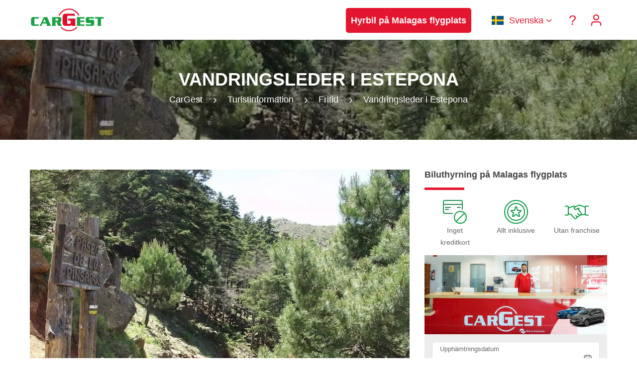

--- FILE ---
content_type: text/html; charset=UTF-8
request_url: https://www.cargest.com/sv/info/fritid/vandringsleder-estepona/
body_size: 29871
content:
<!DOCTYPE html>
<html lang="sv" class="no-js">
<head>
<!-- Google Tag Manager -->
<script>(function(w,d,s,l,i){w[l]=w[l]||[];w[l].push({'gtm.start':
new Date().getTime(),event:'gtm.js'});var f=d.getElementsByTagName(s)[0],
j=d.createElement(s),dl=l!='dataLayer'?'&l='+l:'';j.async=true;j.src=
'https://stape.cargest.com/zjgxvvcz.js?id='+i+dl;f.parentNode.insertBefore(j,f);
})(window,document,'script','dataLayer','GTM-NQJHTN2');</script>
<!-- End Google Tag Manager -->
<!-- Microsoft Advertising - Evento Clic en buscador -->
<script>
        function uet_report_conversion()
        {
            window.uetq = window.uetq || [];
            window.uetq.push('event', 'clic_en_buscador', {"event_label":"clic_en_buscador","event_category":"clic_en_buscador"});
        }
</script>
<!-- END Microsoft Advertising - Evento Clic en buscador -->
<meta charset="UTF-8">
<meta name="viewport" content="width=device-width, initial-scale=1">
<meta name="theme-color" content="#E4152E" />
<link rel="shortcut icon" href="https://www.cargest.com/wp-content/uploads/favicon.ico" type="image/x-icon">	<meta http-equiv="x-dns-prefetch-control" content="on">
	<link rel="dns-prefetch" href="https://maps.googleapis.com" />
	<link rel="dns-prefetch" href="https://track.adform.net" />
	<link rel="dns-prefetch" href="https://connect.facebook.net" />
	<link rel="dns-prefetch" href="https://www.google.com" />
	<link rel="dns-prefetch" href="https://www.google.es" />
	<link rel="dns-prefetch" href="https://www.facebook.com" />
	<link rel="dns-prefetch" href="https://www.google-analytics.com" />
	<link rel="dns-prefetch" href="https://stats.g.doubleclick.net" />
	<link rel="dns-prefetch" href="https://www.googletagmanager.com" />
<link rel="alternate" href="https://www.cargest.com/info/leisure/hiking-estepona/" hreflang="x-default" />
<link rel="alternate" href="https://www.cargest.com/info/leisure/hiking-estepona/" hreflang="en" />
<link rel="alternate" href="https://www.cargest.com/es/info/ocio/senderismo-estepona/" hreflang="es" />
<link rel="alternate" href="https://www.cargest.com/de/info/freizeit/wanderwege-estepona/" hreflang="de" />
<link rel="alternate" href="https://www.cargest.com/fr/info/loisirs/randonnee-estepona/" hreflang="fr" />
<link rel="alternate" href="https://www.cargest.com/nl/info/vrije-tijd/wandel-estepona/" hreflang="nl" />
<link rel="alternate" href="https://www.cargest.com/no/info/fritid/turstier-estepona/" hreflang="no" />
<link rel="alternate" href="https://www.cargest.com/sv/info/fritid/vandringsleder-estepona/" hreflang="sv" />
<link rel='dns-prefetch' href='//www.cargest.com' />
<link rel='dns-prefetch' href='//challenges.cloudflare.com' />
<style id='wp-img-auto-sizes-contain-inline-css' type='text/css'>
img:is([sizes=auto i],[sizes^="auto," i]){contain-intrinsic-size:3000px 1500px}
/*# sourceURL=wp-img-auto-sizes-contain-inline-css */
</style>
<link rel='stylesheet' id='brnd-cf7-firma-css-css' href='https://www.cargest.com/wp-content/plugins/brnd-cf7-firma/assets/css/plugin.css' type='text/css' media='all' />
<link rel='stylesheet' id='contact-form-7-css' href='https://www.cargest.com/wp-content/plugins/contact-form-7/includes/css/styles.css' type='text/css' media='all' />
<link rel='stylesheet' id='ez-toc-css' href='https://www.cargest.com/wp-content/plugins/easy-table-of-contents/assets/css/screen.min.css' type='text/css' media='all' />
<style id='ez-toc-inline-css' type='text/css'>
div#ez-toc-container .ez-toc-title {font-size: 120%;}div#ez-toc-container .ez-toc-title {font-weight: 500;}div#ez-toc-container ul li , div#ez-toc-container ul li a {font-size: 95%;}div#ez-toc-container ul li , div#ez-toc-container ul li a {font-weight: 500;}div#ez-toc-container nav ul ul li {font-size: 90%;}.ez-toc-box-title {font-weight: bold; margin-bottom: 10px; text-align: center; text-transform: uppercase; letter-spacing: 1px; color: #666; padding-bottom: 5px;position:absolute;top:-4%;left:5%;background-color: inherit;transition: top 0.3s ease;}.ez-toc-box-title.toc-closed {top:-25%;}
.ez-toc-container-direction {direction: ltr;}.ez-toc-counter ul{counter-reset: item ;}.ez-toc-counter nav ul li a::before {content: counters(item, '.', decimal) '. ';display: inline-block;counter-increment: item;flex-grow: 0;flex-shrink: 0;margin-right: .2em; float: left; }.ez-toc-widget-direction {direction: ltr;}.ez-toc-widget-container ul{counter-reset: item ;}.ez-toc-widget-container nav ul li a::before {content: counters(item, '.', decimal) '. ';display: inline-block;counter-increment: item;flex-grow: 0;flex-shrink: 0;margin-right: .2em; float: left; }
/*# sourceURL=ez-toc-inline-css */
</style>
<link rel='stylesheet' id='cm-css' href='https://www.cargest.com/wp-content/themes/cargest/assets/css/style.css' type='text/css' media='all' />

<!-- Etiquetas SEO -->
<meta name="robots" content="max-image-preview:large,max-snippet:-1,max-video-preview:-1" />
<title>Upptäck fem vandringsleder i Estepona | CarGest</title>
<meta property="og:title" content="Upptäck fem vandringsleder i Estepona | CarGest" />
<meta name="description" content="Esteponas vandringsleder erbjuder alla äventyrslystna turister olika rutter omgivna av en underbar natur med en otrolig utsikt. I det här inlägget kan du läsa om några av de mest populära." />
<meta property="og:description" content="Esteponas vandringsleder erbjuder alla äventyrslystna turister olika rutter omgivna av en underbar natur med en otrolig utsikt. I det här inlägget kan du läsa om några av de mest populära." />
<link rel="canonical" href="https://www.cargest.com/sv/info/fritid/vandringsleder-estepona/">
<meta property="og:url" content="https://www.cargest.com/sv/info/fritid/vandringsleder-estepona/" />
<meta property="og:image" content="https://www.cargest.com/wp-content/uploads/2023/07/vandring-estepona.webp" />
<meta property="og:type" content="website" />
<meta property="og:locale" content="sv" />
<meta property="og:site_name" content="CarGest" />
<meta name="twitter:card" content="summary_large_image" />
<meta property="article:published_time" content="2023-07-17 22:00:00" />
<meta property="article:modified_time" content="2024-01-02 23:00:00" />
<meta name="author" content="CarGest" />
<meta name="publisher" content="CarGest" />
<meta property="article:publisher" content="https://www.facebook.com/cargest" />
<!-- Etiquetas SEO -->

<style>
@font-face{font-display:swap;font-family:"Icon";font-style:normal;font-weight:400;src:url("/wp-content/themes/cargest/assets/fonts/icon.woff") format("woff")}
.fa{display:inline-block;font-family:"Icon";font-style:normal;font-weight:400;font-size:inherit;text-rendering:auto;-webkit-font-smoothing:antialiased;-moz-osx-font-smoothing:grayscale;vertical-align:middle}.fa-alert-circle:before{content:"\e900"}.fa-arrow-down-circle:before{content:"\e901"}.fa-arrow-left-circle:before{content:"\e902"}.fa-arrow-right-circle:before{content:"\e903"}.fa-arrow-up-circle:before{content:"\e904"}.fa-award:before{content:"\e905"}.fa-bell:before{content:"\e906"}.fa-calendar:before{content:"\e92e"}.fa-camera:before{content:"\e907"}.fa-check-circle:before{content:"\e908"}.fa-chevron-down:before{content:"\e909"}.fa-chevron-left:before{content:"\e90a"}.fa-chevron-right:before{content:"\e90b"}.fa-chevron-up:before{content:"\e90c"}.fa-clock:before{content:"\e90d"}.fa-coffee:before{content:"\e90e"}.fa-compass:before{content:"\e90f"}.fa-credit-card:before{content:"\e910"}.fa-disc:before{content:"\e911"}.fa-droplet:before{content:"\e912"}.fa-eye:before{content:"\e913"}.fa-flag:before{content:"\e914"}.fa-gift:before{content:"\e915"}.fa-heart:before{content:"\e916"}.fa-help-circle:before{content:"\e917"}.fa-info:before{content:"\e918"}.fa-instagram:before{content:"\e919"}.fa-layers:before{content:"\e91a"}.fa-mail:before{content:"\e91b"}.fa-map-pin:before{content:"\e91c"}.fa-menu:before{content:"\e91d"}.fa-message-circle:before{content:"\e91e"}.fa-minus-circle:before{content:"\e91f"}.fa-phone:before{content:"\e920"}.fa-plus-circle:before{content:"\e921"}.fa-search:before{content:"\e922"}.fa-settings:before{content:"\e923"}.fa-share-2:before{content:"\e924"}.fa-shield:before{content:"\e925"}.fa-shopping-cart:before{content:"\e926"}.fa-slash:before{content:"\e927"}.fa-star:before{content:"\e928"}.fa-thumbs-up:before{content:"\e929"}.fa-twitter:before{content:"\e92a"}.fa-user:before{content:"\e92b"}.fa-x-circle:before{content:"\e92c"}.fa-zap:before{content:"\e92d"}

/* COLORES */
/* VERDE */
.pri-bg,.btn.pri-bg{background-color:#03A243}
.pri-text,a{color:#03A243}
.btn.pri-bg{border-color:#03A243}
.btn:hover,.btn:focus{background-color:#03A243;border-color:#03A243}

/* ROJO */
.sec-bg{background-color:#E4152E}
.sec-text{color:#E4152E}
.sec-border{border-color:#E4152E;border-top-color:#E4152E!important;border-bottom-color:#E4152E!important;border-left-color:#E4152E!important;border-right-color:#E4152E!important}
.btn.sec-bg,.btn.ter-bg:hover,.sec-bg{background-color:#E4152E}
a:hover,a:focus,.btn-link:hover,.footer-top ul li a:hover{color:#E4152E}
.btn.sec-bg,.btn.ter-bg:hover{border-color:#E4152E}
.btn{background-color:#E4152E;border-color:#E4152E}
.btn.pri-bg:hover{background-color:#E4152E;border-color:#E4152E}

/* AMARILLO */
.ter-bg{background-color:#FFB600}
.ter-text{color:#FFB600}
.btn.sec-bg:hover,.btn.ter-bg{background:#FFB600}
.btn.sec-bg:hover,.btn.ter-bg{border-color:#FFB600}
.form-control:focus{border:1px solid #03A243;outline:none}

/* BLANCO */
.white-bg{background-color:#FFF}
.white-text{color:#FFF}
.white-link,.white-link:hover{color:#FFF}
.white-txt{color:#FFF!important}
.btn,.btn:hover,.btn:focus,input[type="submit"],.footer-bottom,.footer-bottom p{color:#FFF}
.white-rgba{background:rgba(255,255,255,0.8)}

/* GRIS COLOR */
.grey-bg,.form-control,blockquote{background:#F1F1F1}
.form-control{border:1px solid #CCC}
body, .breadcrumb-div a{color:#666}
h1,h2,h3,h4,h5,h6{color:#444}

/* FONT-SIZE */
sub,sup{font-size:75%}
figcaption,small,.small{font-size:14px;line-height:18px}
body{font-size:18px}
h1{font-size:36px}
h1,h2{text-transform:uppercase;word-break:break-word}
h2,h3{font-size:28px}
h4,.btn .fa,legend{font-size:20px}
h5,h6{font-size:18px}
.l24px{line-height:24px}
.l30px{line-height:30px}
.l36px{line-height:36px}
.l48px{line-height:48px}
.l80px{line-height:80px}
.f24px{font-size:24px}
.f30px{font-size:30px}
.f36px{font-size:36px}
.f48px{font-size:48px}

/* HEADER */
.header{height:80px;padding:0}
.logo{margin:15px 0;width:150px}
.menu-toggle{color:#E4152E;display:none;line-height:16px;float:right;margin:25px 10px}
.sf-menu{width:100%;float:none;display:block;z-index:9997;height:80px;margin:0;padding:0}
.sf-menu,.sf-menu *{list-style:none outside none;margin:0;padding:0;z-index:9997}
.sf-menu a{color:#E4152E;margin:0;text-decoration:none;display:block;position:relative;line-height:30px;padding:25px 10px}
.sf-menu li{margin:0;display:inline-block;position:relative;text-align:left;}
.sf-menu a:hover{color:#03A243}
.sf-menu > li.menu-item-has-children > a{padding:25px 20px 25px 10px}
.sf-menu > li.menu-item-has-children > a::after{content:"\e909";font-family:'Icon';position:absolute;right:0}
.sf-menu ul{position:absolute;top:-999em;background:#FFF}
.sf-menu ul li{display:block;width:100%;padding:0;float:left;position:relative;white-space:nowrap}
.sf-menu ul li a{padding:20px 30px 20px 20px;margin:0;line-height:15px}
.sf-menu ul li li,.sf-menu ul li li li{display:block;width:100%}
.sf-menu li li a{transition:none;text-align:left}
.sf-menu li:hover ul,.sf-menu li.sfhover ul{left:0;z-index:999}
.sf-menu > li:hover > ul,.sf-menu > li.sfhover > ul{top:100%}
.sf-menu li:hover li ul,.sf-menu li.sfhover li ul,.sf-menu li li:hover li ul,.sf-menu li li.sfhover ul{top:-999em}
.sf-menu li li:hover ul,.sf-menu li li.sfhover ul,.sf-menu li li li:hover ul,.sf-menu li li li.sfhover ul{left:0;top:0;left:0}
.sf-menu li li ul{left:100%!important}
.subarrow{display:none}
.subarrow.inactive{opacity:.3}
.absolute{position:relative;top:181px;z-index:999;height:0}
.sticky{position:sticky;top:0}
.search-form{height:90px;display:none;}

/* BREADCRUMBS */
.sub-header{background-repeat:no-repeat;background-size:cover;margin:0;position:relative;background-position:center}
.sub-header-wrapper{padding:60px 0;text-align:center}
.sub-header-wrapper h1{font-size:36px;z-index:1;position:relative;line-height:40px;margin:0;color:#FFF}
.sub-header-wrapper ol{margin:0;padding:0;position:relative;z-index:1}
.sub-header-wrapper li{display:inline-block;line-height:40px;list-style:outside none none;margin:0;padding:0 8px;position:relative}
.sub-header-wrapper .separator::after{content:"\e90b";font-family:'Icon';vertical-align:middle;color:#FFF}
.breadcrumb-div div{display:inline-block}

/* HOME */
.z-index-1{z-index:1}
.home-box{z-index:1;position:relative;padding:24px}
.home-box p{margin:0}
.benefits{margin:30px auto 0;padding:0;display:inline-block}
.benefits li{list-style:outside none none;min-height:6em}
.benefits img{width:48px;margin:0 auto}
.benefits p{padding:0 15%}

/* POST */
.post{overflow:hidden}
.post p {margin:0}
.post small{display:none}
.post-btn{opacity:0;transition:opacity .2s ease-in-out}
.post:hover .post-title{bottom:70px}
.post:hover .post-title p{color:#555}
.post:hover .post-btn{opacity:1}
.post-title{position:relative;bottom:0;background:#FFF;transition:bottom .3s ease-in-out;height:70px}
.post-desc{width:100%;white-space:nowrap;overflow:hidden;text-overflow:ellipsis;margin:0}
.post-title h3{padding-top:10px;font-size:18px;line-height:20px;font-weight:700}
.post-title p{padding-bottom:10px;color:#555}
.post-archive{line-height:45px;white-space:nowrap;overflow:hidden;text-overflow:ellipsis}

/* SIDEBAR */
.sidebar-widget{margin:0 auto 30px auto;padding:0;position:relative}
.sidebar-widget img{max-width:100%}
.sidebar-widget .search-form label{display:block}
.sidebar-widget .search-submit{text-transform:uppercase}
.sidebar-widget ul{padding:0;margin:0}
.sidebar-widget ul li{list-style:none}
.sidebar-widget ul li ul{padding-left:15px;margin:2px auto 0}
.sidebar-widget ul li ul li{margin:0 auto}
.sidebar-widget ul li a{display:inline-block;padding-left:15px;position:relative}
.sidebar-widget ul li a:after{content:'\e90b';font-family:'Icon';left:0;position:absolute;top:0;right:0}

/* GALERIAS */
.gallery{position:relative}
.gallery .scroller{scroll-snap-type:x mandatory;-ms-scroll-snap-type:x mandatory;overflow-y:hidden;display:flex;align-items:flex-start;-webkit-overflow-scrolling:touch}
.gallery article{scroll-snap-align:start;position:relative;min-height:45px;margin-bottom:15px}
.gallery .prev:hover i,.gallery .next:hover i{color:#E4152E}
.gallery.two article{min-width:50%}
.gallery.three article{min-width:33.33333333%}
.gallery.four article{min-width:25%}
.gallery.six article{min-width:16.66666667%}
*{scrollbar-width:thin;scrollbar-color:#03A243 #F1F1F1}
*::-webkit-scrollbar{width:10px;height:5px;padding:0 15px;cursor:pointer}
*::-webkit-scrollbar-track{background:#F1F1F1}
*::-webkit-scrollbar-thumb{background-color:#03A243;border-radius:0}

/* FAQS */
.faqs-home h4{cursor:pointer;position:relative;padding:15px 45px;margin:0;line-height:36px}
.faqs-home h4:before{content:"\e90b";cursor:pointer;font-family:"Icon";padding:0;position:absolute;left:0;top:0;width:25px;margin:15px;line-height:36px}
.faqs{border-bottom:1px solid #CCC}
.faqs h2, .faqs h4, .faqs p{cursor:pointer;position:relative;padding:15px 45px;margin:0;border:1px solid #CCC;border-bottom:0}
.faqs h2:before,.faqs h4:before{content:"\e90b";cursor:pointer;font-family:"Icon";padding:0;position:absolute;left:0;top:0;width:25px;margin:15px;line-height:36px}
.faqs h2:hover,.faqs h4:hover{color:#03A243}
.faqs h2.ui-state-active:before,.faqs h4.ui-state-active:before,.faqs-home h4.ui-state-active:before{content:"\e909"}
.faqs p{background:#FFF}
.faqs h2{background:#DDD}
.faqs div{display:inline}

/* REVIEWS */
.reviews .grey-bg{border:1px solid #CCC}
.reviews .head{background:#DDD;padding:15px 30px;overflow:auto}
.reviews h5{margin:0}
.reviews h5 span,.reviews-home h5 span{font-weight:700}
.reviews h5 i{vertical-align: bottom}
.reviews .description{border-top:1px solid #CCC;padding:30px}

/* TARIFAS */
td i, td em{font-style:normal}
td i:before {content:"\e92c";font-family:"Icon";color:#E4152E;font-weight:700;margin-right:10px}
td em:before {content:"\e908";font-family:"Icon";color:#03A243;font-weight:700;margin-right:10px}

/* MODALES */
.overlay{position:fixed;top:0;left:0;width:100%;height:100%;opacity:0;z-index:-1;background:#000}
.overlay.active{opacity:.5;z-index:9998}
[class^="modal-"]{position:fixed;overflow-y:auto;top:50%;left:50%;margin-top:-290px;margin-left:-290px;padding:30px;height:580px;width:580px;visibility:hidden;opacity:0}
[class^="modal-"].active{visibility:visible;z-index:9998;opacity:1}
.close{cursor:pointer;color:#03A243;padding:0;text-decoration:none;line-height:30px;height:30px;width:100%;text-align:right;display:block}
.close:hover,a.close:focus{text-decoration:none;color:#E4152E}
.close i{vertical-align:baseline}

/* FOOTER */
.footer-bottom{position:relative;z-index:3}
.footer-bottom p{margin:0}
.footer-bottom .text-left a{text-decoration:underline}
.footer-bottom .text-left a:hover{text-decoration:none;color:#FFF}
.footer-bottom .text-right a{margin:0 10px}
.footer-bottom .text-right i{vertical-align:bottom}

/* COOKIES */
.ac-pix-aviso-content{padding:50px;text-align:left;position:fixed;bottom:0;left:0;width:100%;min-height:20px;max-height:400px;color:#FFF;z-index:9996;background:#E4152E}
.ac-pix-aviso-hidden{display:none}
.ac-pix-aviso-here{color:#FFF;text-decoration:underline;cursor:pointer}
.ac-pix-aviso-here:hover{color:#FFF;text-decoration:none}
.ac-pix-aviso-accept{background:#FFF;color:#E4152E;border-color:#FFF}
.ac-pix-aviso-config{color:#FFF!important;border-color:#FFF!important}
.ac-pix-aviso-config:hover,.ac-pix-aviso-config:focus{background:#E4152E!important;border-color:#E4152E!important}

/* CONTACT FORM 7 */
/*
.wpcf7{margin:0;padding:0}
.wpcf7 .screen-reader-response{position:absolute;overflow:hidden;clip:rect(1px,1px,1px,1px);height:1px;width:1px;margin:0;padding:0;border:0}
.wpcf7-response-output{margin:0;padding:10px;border:1px solid;margin-bottom:15px}
.wpcf7 form.sent .wpcf7-response-output{color:#03A243;border:1px solid #03A243}
.wpcf7 form.aborted .wpcf7-response-output,.wpcf7 form.failed .wpcf7-response-output,.wpcf7-not-valid,.wpcf7 form.spam .wpcf7-response-output,.wpcf7 form.invalid .wpcf7-response-output,.wpcf7 form.unaccepted .wpcf7-response-output{color:#E4152E;border:1px solid #E4152E}
.wpcf7-form-control-wrap{position:relative}
.wpcf7-not-valid-tip{position:relative;color:#E4152E;font-size:15px;font-weight:400;display:block;bottom:45px;padding:0 15px;left:0;height:0;line-height:45px;width:100%;text-align:right;z-index:1}
.use-floating-validation-tip span.wpcf7-not-valid-tip{position:absolute;top:20%;left:20%;z-index:100;border:1px solid #E4152E;background:#fff;padding:.2em .8em}
.wpcf7-list-item{display:inline-block;margin:0 0 0 1em}
.wpcf7-list-item-label::before,.wpcf7-list-item-label::after{content:" "}
.wpcf7 form.init .wpcf7-response-output,.wpcf7-display-none,.checkbox .wpcf7-not-valid-tip,.wpcf7 div.ajax-error{display:none}
.wpcf7 .ajax-loader{display:none!important}
.wpcf7 .wpcf7-recaptcha iframe{margin-bottom:0}
.wpcf7 input[type="file"]{cursor:pointer}
.wpcf7 input[type="file"]:disabled{cursor:default}
*/
.wpcf7-form.submitting .wpcf7-submit{pointer-events:none}

/* OTROS */
.text-uppercase{text-transform:uppercase}
#pickDate,#returnDate,#fm1,#fm2{caret-color:transparent}
.blog figure,.blog img{max-width:560px;margin:0 auto;height:auto}
.blog figure {color:#000;border-radius:15px;border:2px solid #03a243;box-shadow:0px 10px 30px -5px #00000038;padding:15px;background:#03a2430a;}
.div-left{float:left}
.div-right{float:right}
[class^="show-"]{width:49%;display:inline-block}
.page,.section{padding-top:60px;padding-bottom:60px}
.strong{font-weight:700;line-height:20px}
.section-background{padding:90px 0;background-repeat:no-repeat;background-size:cover;background-position:center;position:relative;background-color:rgba(0,0,0,0.3);background-blend-mode:multiply;}
.email-rpd:before{content:"\0072\0070\0064\0040\0063\0061\0072\0067\0065\0073\0074\002E\0063\006F\006D";}
.dark-overlay{background:rgba(0,0,0,0.3);height:100%;left:0;position:absolute;top:0;width:100%;pointer-events:none}
.separador{width:80px;border-bottom:5px solid;margin-bottom:15px;display:inline-block}
.sprite{border-radius:50%;width:80px;height:80px;display:inline-block;text-align:center;line-height:80px!important;font-size:24px!important}
.sprite-img{width:100px;height:100px;display:inline-block;padding:26px}
.m15pxt{margin-top:15px}
.m15pxb{margin-bottom:15px}
.m30pxt{margin-top:30px}
.m30pxb{margin-bottom:30px}
.p30px{padding:30px}
::-moz-selection{background:#03A243;color:#FFF}
::selection{background:#03A243;color:#FFF}


/* RESPONSIVE CSS */
@media (max-width:1599px){
.gallery.four article{min-width:33.33333333%}
.gallery.six article{min-width:25%}
}

@media (max-width:1199px){
.gallery.three article,.gallery.four article{min-width:50%}
.gallery.six article{min-width:33.33333333%}
}

@media (max-width:1023px){
.menu-toggle{display:block}
.sf-menu{display:none;text-align:left;position:absolute;z-index:9997;right:0;top:80px;margin:0;padding:0;height:auto;overflow:hidden}
.sf-menu a,.sf-menu > li.menu-item-has-children > a{padding:15px}
.sf-menu li{width:100%;margin:0}
.sf-menu li a,.sf-menu ul li:last-child a{margin:0}
.sf-menu > li.menu-item-has-children > a::after,.sf-menu > li > ul > li.menu-item-has-children > a::after{content:""}
.sf-menu ul{position:static!important;display:none!important;width:100%;margin:0}
.sf-menu li.current_page_ancestor > ul,.sf-menu .current-menu-parent > ul,.sf-menu .current_page_parent > ul{display:block!important}
.openmenu > ul{display:block!important}
.subarrow{display:block;font-size:24px;line-height:24px;position:absolute;top:0;right:0;cursor:pointer;padding:15px;width:100%;text-align:right}
.sub-menu a{padding-left:30px!important}
.sub-menu .sub-menu a{padding-left:45px!important}
.page{padding:30px 0}
.benefits{margin:0 0 15px}
.col-md-4:last-child .home-box{margin:0}
.home-box{margin-bottom:15px}
.footer-bottom .text-left,.footer-bottom .text-right{text-align:center}
.footer-bottom .text-left p{line-height:18px;margin:15px auto}
.search-form{height:inherit;display:block;}
}

@media (max-width:767px){
h1{font-size:30px}
h2{font-size:24px}
p{line-height:24px}
h5{line-height:28px}
.header{height:60px}
.sf-menu{top:60px}
.menu-toggle{margin:15px 10px}
.logo{margin:5px 0}
.l80px{line-height:60px}
.page{padding:15px 0}
.section,.section-background{padding-top:60px;padding-bottom:60px}
.section-background h1{font-size:36px}
.section-background h3{font-size:24px}
.gallery.two article,.gallery.three article,.gallery.four article,.gallery.six article{min-width:100%}
.m30pxt{margin-top:15px}
.m30pxb{margin-bottom:15px}
[class^="modal-"]{margin:0;top:0;left:0;margin:0;width:100%;max-height:100%;height:100%}
.m-text-center{text-align:center}
.blog img{max-width:100%}
}

@media (max-width:479px){
.logo{margin:13px 0;width:102px;height:34px}
.btn{display:block;width:100%;padding:5px 0}
[class^="show-"]{width:49%;display:inline-block}
p{line-height:23px}
.benefits li{margin:0}
.section,.section-background{padding-top:15px;padding-bottom:15px}
.post-title{height:inherit;margin-bottom:15px}
.post:hover .post-title{bottom:0}
.post-btn{opacity:1}
.gallery.three .scroller{margin-bottom:0}
.gallery.three .prev,.gallery.three .next{margin-bottom:12px}
[class^="modal-"]{padding:15px}
.ac-pix-allow-all,.ac-pix-disallow-all{margin:15px 0 0 0}
.ac-pix-aviso-content{padding:15px}
.sub-header-wrapper{padding:15px 0}
.sub-header-wrapper h1{font-size:24px;line-height:28px}
.table-responsive .text-center{text-align:left}
.mobile-sticky{display:block;position:fixed;bottom:0;width:100%;z-index:2;padding:15px 0}
}
</style>


<style>
/* vwl2022 */
.block{
    display:block;
}
.flex{
    display:flex;
}
.w-full{
    width: 100%;
}

.vwl-hidden{
    display: none !important
}
.sf-menu .cta_menu>a {
    background: #e4152e;
    color: #fff;
    display: block;
    font-weight: 700;
    line-height: 30px;
    text-align: center;
    padding: 10px;
}    
li.cta_menu {
    padding: 1rem;
}

@media screen and (min-width: 1024px){
    .cta_menu+.cta_menu {
        padding-left: 0;
    }
}

@media screen and (max-width: 1023px){
    .cta_menu+.cta_menu {
        padding-top: 0;
    }
}
@media screen and (max-width: 1280px) and (min-width: 1024px){
    html[lang="es"] .sf-menu .cta_menu>a {
        font-size: 1rem;
        padding: 8px;
    }
    html[lang="es"] li.cta_menu {
        padding: 2px;
    }   
}
.sf-menu .sub-menu a[hreflang],
.sf-menu a[href="#pll_switcher"]{
    position: relative;
    padding-left: 55px !important;
}
.sf-menu .sub-menu a[hreflang]:before,
.sf-menu a[href="#pll_switcher"]:before {
    content:
    "";
    position: absolute;
    width: 1.3333333em;
    height: 1em;
    left: 20px;
    top: 50%;
    transform: translateY(-50%);
    background-repeat: no-repeat;
}
.sf-menu .sub-menu a[hreflang="es"]:before,
html[lang="es"] a[href="#pll_switcher"]:before{
    background-image: url('/wp-content/themes/cargest/assets/images/flags/es.svg')
}
.sf-menu .sub-menu a[hreflang="en"]:before,
html[lang="en"] a[href="#pll_switcher"]:before{
    background-image: url('/wp-content/themes/cargest/assets/images/flags/en.svg')
}
.sf-menu .sub-menu a[hreflang="de"]:before,
html[lang="de"] a[href="#pll_switcher"]:before{
    background-image: url('/wp-content/themes/cargest/assets/images/flags/de.svg')
}
.sf-menu .sub-menu a[hreflang="fr"]:before,
html[lang="fr"] a[href="#pll_switcher"]:before{
    background-image: url('/wp-content/themes/cargest/assets/images/flags/fr.svg')
}
.sf-menu .sub-menu a[hreflang="it"]:before,
html[lang="it"] a[href="#pll_switcher"]:before{
    background-image: url('/wp-content/themes/cargest/assets/images/flags/it.svg')
}
.sf-menu .sub-menu a[hreflang="nl"]:before,
html[lang="nl"] a[href="#pll_switcher"]:before{
    background-image: url('/wp-content/themes/cargest/assets/images/flags/nl.svg')
}
.sf-menu .sub-menu a[hreflang="da"]:before,
html[lang="da"] a[href="#pll_switcher"]:before{
    background-image: url('/wp-content/themes/cargest/assets/images/flags/da.svg')
}
.sf-menu .sub-menu a[hreflang="no"]:before,
html[lang="no"] a[href="#pll_switcher"]:before{
    background-image: url('/wp-content/themes/cargest/assets/images/flags/no.svg')
}
.sf-menu .sub-menu a[hreflang="sv"]:before,
html[lang="sv"] a[href="#pll_switcher"]:before{
    background-image: url('/wp-content/themes/cargest/assets/images/flags/sv.svg')
}
.sf-menu .sub-menu a[hreflang="pl"]:before,
html[lang="pl"] a[href="#pll_switcher"]:before{
    background-image: url('/wp-content/themes/cargest/assets/images/flags/pl.svg')
}
.flex-wrap{
    flex-wrap: wrap;
}
.flex-items-center{
    display: flex;
    align-items: center;
    justify-content: center;
}
.footer-logo{
    max-width: 100%;
    filter: brightness(0)invert(1);
    height: auto;
    width: auto;
}

/* banner promocional */
#promotional {
    display: none;
}
#promotional b{
    display:block;
}
.countdown_time{
    display: inline-block;
}
#promotional {
    background: rgb(3 162 67 / 75%);
    color: #fff;
    padding: 1rem 0;
    width:100%;
    z-index: 1;
}

#promotional > div.container{
    display:flex;
    align-items: center;
    justify-content: space-between;
    gap: 1.5rem;
}
#promotional > div.container:before,
#promotional > div.container:after{
    display: none;
}
.promo_cta.btn {
    background: #fff;
    color: #03A243;
    border-color: #fff;
}
/* .section-background.with_promo{
    padding-top:0px;
} */

@media screen and (max-width: 767px){
    #promotional{
        flex-direction: column;
	}
	#promotional > div.container{
		gap: 1.5rem;
		flex-direction: column;
		font-size: 1rem;
	}
}

/* rediseño best option */
.opt_premium {
    color: #000;
    border-radius: 15px;
    border: 2px solid #03a243;
    box-shadow: 0px 10px 30px -5px #00000038;
    padding-bottom: 25px;
    background: #03a2430a;
    margin-top: -2px; /* offset bordertop de la tabla*/
}

.opt_premium h3 {
    margin-left: 0;
    margin-right: 15px;
}

.opt_premium tr:last-child td {
    border: 0;
}

@media screen and (max-width: 1024px){
    .opt_premium{
        margin-top: 35px;
    }
}

.opt_premium td {
    border-color: #03a243;
    /* font-size: 1.15em; */
}
.opt_standard thead th {
    border: 0;
    text-align: left;
}
.opt_premium thead th {
    display: flex;
    align-items: center;
}
.pill {
    font-size: 14px;
    position: relative;
    padding: 5px 10px 5px 30px;
    display: inline-flex;
    border: 1px solid #03a243;
    background-color: #fff;
    align-items: center;
    justify-content: center;
    border-radius: 15px;
    font-weight: 100;
    color: initial;
    font-style: italic;
    user-select: none;
}

.pill:before {
    content: "";
    width: 7px;
    height: 7px;
    border-radius: 100%;
    background-color: #03a243;
    position: absolute;
    left: 13px;
    animation: pulse 2s infinite;
    top: 10px;
}


@keyframes pulse {
  0% {
    transform: scale(0.95);
    box-shadow: 0 0 0 0 #03a243;
  }

  70% {
    transform: scale(1);
    box-shadow: 0 0 0 7px rgba(51, 217, 178, 0);
  }

  100% {
    transform: scale(0.95);
    box-shadow: 0 0 0 0 rgba(51, 217, 178, 0);
  }
}

/* restyle tips */
.home-box.new_home-box {
    background: #f5fbf7;
    /* color: #fff; */
    background-blend-mode: multiply;
    /* border: 2px solid #03a243; */
    border-radius: 15px;
}
.new_home-box .sprite-img {
    border-radius: 15px;
    box-shadow: 0 3px 20px -5px #03a243;
    margin-bottom: 20px;
}
.new_home-box a {
    font-weight: bold;
    text-decoration: underline;
}

/* .new_home-box h4 {
    color: #fff;
} */

#tips .dark-overlay {
    background-color: hsl(144deg 100% 16% / 45%);
    background-blend-mode: multiply;
}

/* flotas */
.flotas_info {
    display: flex;
    flex-wrap: wrap;
}

/* newsletter/prefooter */
.prefooter {
    margin-bottom: -60px;
    margin-top: 30px;
    background: #f1f1f1;
    padding: 50px 0;
}

.prefooter .wpcf7-list-item {
    margin: 0;
}

.prefooter input.btn {
    width: auto;
    padding-left: 15px;
    padding-right: 15px;
}
.prefooter h5{
    font-size: 28px;
}
@media screen and (max-width: 1023px){
    .prefooter {
        margin-bottom: -30px;
        padding: 30px 0;
    }
}
@media screen and (max-width: 767px){
    .prefooter {
        margin-bottom: -15px;
        padding: 15px 0;
    }
}

/* buscador sticky en sidebar */

@media screen and (min-width: 1024px){
    .sticky-15{
        position: sticky;
        top: 30px;
    }
}


/* paginacion nueva */
.new_pagination {
    display: flex;
    align-items: center;
    justify-content: center;
    gap: 5px;
    padding-top: 35px;
    border-top: 1px solid #c9c9c9;
    margin-top: 40px;
}

.new_pagination .prev_page {
    margin-right: 15px;
}

.new_pagination .next_page {
    margin-left: 15px;
}
.page_item a {
    border: 1px solid #03a243;
    width: 40px;
    height: 40px;
    display: flex;
    align-items: center;
    justify-content: center;
    border-radius: 5px;
    color: #03a243;
    transition: .2s ease;
}

.page_item.active a {
    background: #03a243;
    color: #fff;
}

.page_item a:hover {
    background:  #03a243;
    color: #fff;
}

.new_pagination i {
    font-size: 35px;
}

/* cambio de sitio para iconos en faqs */
.faqs h2, .faqs h4, .faqs p {
    padding-left: 15px;
    padding-right: 45px;
}

.faqs h2:before, .faqs h4:before {
    left: unset;
    right: 0;
}

/* listado de categorias para navegacion */
.categories_list {
    display: flex;
    flex-wrap: wrap;
    gap: 1rem;
    padding: 30px 15px;
    margin-bottom: 15px;
    justify-content: center;
}

.categories_list .category_item {
    padding: 5px 35px;
    border-radius: 15px;
    border: 2px solid #03903c;
    transition: .2s ease;
    color: #03903c;
    cursor: pointer;
}

.categories_list .category_item:hover {
    background: #03903c;
    color: #fff;
}

/* redondeado general */

.btn,
.sf-menu .cta_menu>a,
article.post img{
    border-radius: 5px;
}

#caracteristicas .row img {
    border-radius: 5px;
    overflow: hidden;
    padding: 0;
    object-fit: cover;
}
@media screen and (max-width: 1023px){

    #caracteristicas .row img {
    height: auto;
    }

}
/* bg para reviews landing */
.reviews-home article {
    background: #fff;
    border-radius: 5px;
    padding-top: 15px;
    padding-bottom: 15px;
    margin: 5px;
    margin-bottom: 15px;
}

/* imagen reviews */
.review-img{
    position: relative;
    /* z-index: 1; */
    display: flex;
    margin: 0 auto;
    justify-content: center;
    gap: 1rem;
}
.review-img img{
    display: block;
    width: auto;
}
.float-none{
    float: none
}


/* nuevo buscador */
#search{
    padding:0;
    /* padding-top:100px; */
}
.search_content-wrap {
    padding:50px;
    position: relative;
}
.main-search{
    padding: 15px;
    display: flex;
    gap: 15px;
    border-radius: 5px;
    background: #ededed;
    margin-bottom: 15px;
}
.main-search:after,
.main-search:before{
    display: none
}
.main-search .search-group {
    position: relative;
    border: 1px solid #e0e1e3;
    display: flex;
    border-radius: 5px;
    flex-grow: 1;
    background:#fff;
}
.main-search .calendar:first-child {
    border-right:1px solid #e0e1e3;
}
.main-search .form-control{
    border: 0;
    padding: 0;
    width: auto;
    height: auto;
    line-height: 1;
    user-select: none;
}
.main-search .form-control:not([disabled]){
    cursor: pointer;
}
.main-search .form-control#dpromo{
    cursor: text
}
.main-search .calendar,
.search-group.search-group_promo {
    flex-grow: 1;
    padding: 7px 15px 5px;
}
.main-search .calendar {
    width: 50%;
}
.search_label {
    font-size: 13px;
    line-height: 1;
    display: block;
}
.main-search .form-control{
    opacity:1;
    background:transparent;
}
.search-group.search-group_promo {
    flex-grow: initial;
    flex-direction: column;
}
.main-search .form-control#dpromo {
    width: 120px;
}

input#search-desktop {
    padding-left: 15px;
    padding-right: 15px;
    height: auto;
    width: auto;
    max-width: 450px;
    margin: 0 auto;
    flex-grow: 1;
}
.main-search .calendar:after{
    bottom: 0;
    top: unset;
    line-height: 35px;
}
.calendar.calendar_time:after{content:"\e90d";}

.picker {
    position: absolute;
    left: 0;
    right: 0;
}
.picker>.xdsoft_datetimepicker {
    position: absolute;
    background: #fff;
    width: calc(100% + 2px);
    left: 0;
    padding: 15px;
    /* padding-bottom: 0; */
    border-radius: 0 0 5px 5px;
    border: 1px solid #e0e1e3;
    border-top: 0;
    left: -1px !important;
}
.xdsoft_datetimepicker .xdsoft_datepicker {
    margin: 0 !important;
}
.xdsoft_calendar table {
    table-layout: fixed;
}
.picker>.xdsoft_datetimepicker{
    font-size: 12px;
}
.blog-search .search-group {
    width: 100%;
    flex-wrap: wrap;
    max-width: none !important;
}

.blog-search{
    flex-wrap: wrap !important;
    flex-direction: column;
}
	
.custom_title_reviews,.custom_title_reviews>* {
    font-size: 28px !important;
    font-weight: 700 !important;
    margin: 0 auto 15px !important;
    text-transform: uppercase !important;
    word-break: break-word !important;
    display: block !important;
    color: #444 !important;
}
.new_subtitle {
    margin: 0 auto 15px;
    font-weight: 700;
    font-size: 28px;
}
@media screen and (max-width: 1600px){
    .main-search{
        flex-wrap: wrap;
    }
}
@media screen and (min-width: 1121px){
    .main-search .search-group {
        max-width: calc(50% - 91px);
    }
}
@media screen and (max-width: 1120px){
    .main-search .search-group {
        width: 100%;
    }
}
@media (min-width: 1024px) and (max-width: 1600px){
    .blog-search .calendar {
        width: 100%;
    }
    .blog-search .calendar:first-child {
        border-bottom: 1px solid #e0e1e3;
        border-right: 0;
    }
}
@media screen and (max-width: 550px){
    .main-search .calendar {
        width: 100%;
    }
    .search-group {
        flex-wrap: wrap;
    }
    .main-search .calendar:first-child {
        border-bottom: 1px solid #e0e1e3;
        border-right: 0;
    }
}

#promotional[data-vouchers="0"] {
    display: none !important;
}
/* #promotional #cta_landing {
    display: none;
} */


/* flotas 2024 */
.flotas_info {
    display: flex;
    flex-wrap: wrap;
}
.vehicle_info {
    display: flex;
    align-items: center;
    gap: 1.5rem;
}
.vehicle_title {
    display: flex;
    flex-direction: column;
    align-items: flex-start;
    text-align: left;
}
.fleet_group {
    margin-top: 5px;
    font-weight: 100;
    font-size: 10px;
    text-transform: uppercase;
    letter-spacing: 1px;
    color: #E4152E;
    border: 1px solid #E4152E;
    border-radius: 20px;
    padding: 2px 6px 1px;
}
.fleet_item .price>span {
    /* color: #03A243; */
    font-weight: 700;
}
.fleet_item .price.price_weekly > span {
    font-size: .9rem;
}
.fleet_item .price.price_day > span {
    font-size: 1rem;
}
.fleet_item .price {
    flex-direction: column;
    text-align: left;
    padding: 3px 0;
    font-size: 12px;
    color: #949494;
}
.fleet_item .td_fleet_prem *{
    color: #03A243;
}
.fleet_table .th_fleet {
    text-align: left;
    padding: 15px;
}

.tr_fleet, .thead_fleet {
    display: flex;
    align-items: center;
    border-bottom: 1px solid #D9D9D9;
}

.th_fleet,.td_fleet {
    flex-grow: 1;
    width: 100%;
    padding: 15px;
    text-align: left;
}

.fleet_table .th_fleet {
    font-weight: bold;
}

.btn.cta_fleet {
    font-size: 14px;
    padding: 5px 14px 6px;
    line-height: 1;
    display: inline;
}
.btn.cta_fleet {
    font-size: 14px;
    padding: 5px 14px 6px;
    line-height: 1;
    display: inline;
}
.fleet_table {
    font-size: 1rem;
    /* width: 1000px; */
    /* max-width: 100%; */
    margin: 0 auto;
    table-layout: fixed;
}
#select_segment {
    border: 0;
    display: flex;
    align-items: center;
    justify-content: center;
    text-align: center;
    margin: 0 auto;
    padding: 3px 10px 3px 15px;
    background: #f5f5f5;
    border-right: 15px solid #f5f5f5;
    border-radius: 100px;
    font-size: 16px;
    box-shadow: 0 0 1px 1px #e3e3e3;
    transition: .1s linear;
}

:hover#select_segment {
    background: #efefef;
    border-color: #efefef;
}
.fleet_wrap {
    margin: 30px auto;
    padding-right: 1rem;
    width: 1000px;
    max-width: 100%;
}
.fleet_item img {
    width: 150px;
    height: auto;
    max-height: 100px
}
.label_price {
    margin-bottom: 3px;
    display: block;
    font-size: 0.8em;
    font-weight: bold;
}
.load-more__btn-wrap .btn {
    font-size: 16px;
    background: transparent;
    color: #de2635;
}

.load-more__btn-wrap .btn:hover {
    border-color: #de2635;
    background: #de26350d;
    color: #de2635;
}
/* responsive flotas nuevo 2024 */
@media screen and (min-width: 768px){
    .label_price {
        display: none;
    }
    .fleet_wrap {
        max-height: 610px;
        overflow: hidden;
        overflow-y: auto;
    }
}
@media screen and (max-width: 767px){
    .tr_fleet {
        flex-wrap: wrap;
        padding: 15px;
    }
    .td_fleet.td_fleet_title {
        padding: 0;
    }
    .td_fleet {
        width: 50%;
        flex-grow: unset;
    }

    .td_fleet.td_fleet_img img {
        max-height: 80px;
        width: auto;
    }
    
    .btn.cta_fleet {
        display: flex;
        align-items: center;
        justify-content: center;
        width: 120px;
        /* margin-left: auto; */
        height: auto;
        padding: 8px;
    }

    .fleet_wrap {
        padding: 0;
    }

    .th_fleet, .td_fleet {
        padding: 0 0 10px;
    }

    .td_fleet.td_fleet_img {/* width: auto; */}

    .td_fleet_cta {
        margin-left: auto;
        padding: 0;
    }

    .thead_fleet {
        display: none;
    }
    .load-more__btn-wrap {
        max-width: 90%;
        margin: 0 auto;
    }
}



svg#loader-1 {
    /* width: 12px; */
    height: 1em;
    width: 1em;
    margin-left: 10px;
}
</style>
<style id='safa-cf7-human-inline-css' type='text/css'>
.human-email{display:none!important}
.human-email{display:none!important}
/*# sourceURL=safa-cf7-human-inline-css */
</style>
<link rel='stylesheet' id='dp-css' href='https://www.cargest.com/wp-content/themes/cargest/assets/css/jquery.datetimepicker.min.css' type='text/css' media='all' />
</head>
<body class="parking">
<!-- Google Tag Manager (noscript) -->
<noscript><iframe src="https://stape.cargest.com/ns.html?id=GTM-NQJHTN2"
height="0" width="0" style="display:none;visibility:hidden"></iframe></noscript>
<!-- End Google Tag Manager (noscript) -->
<header class="header white-bg"> 
	<div class="container">
		<div class="header_container">
			<div class="header-left">
				<a href="https://www.cargest.com/sv/" title="CarGest - Biluthyrning" rel="home" class="ads-logo"><img loading="lazy" src="https://www.cargest.com/wp-content/uploads/2021/07/cargest.webp" alt="CarGest" height="50" width="150" class="logo"></a>			</div>
			<nav class="header-center">
				<div class="menu-principal-sv-container"><ul id="menu-principal-sv" class="sf-menu text-right white-bg"><li class="cta_menu"><a href="https://www.cargest.com/sv/hyrbil-malaga-flygplats/">Hyrbil på Malagas flygplats</a></li>
<li class="menu-item-has-children"><a href="#pll_switcher">Svenska</a>
<ul class="sub-menu">
	<li><a href="https://www.cargest.com/info/leisure/hiking-estepona/" hreflang="en" lang="en">English</a></li>
	<li><a href="https://www.cargest.com/es/info/ocio/senderismo-estepona/" hreflang="es" lang="es">Español</a></li>
	<li><a href="https://www.cargest.com/de/info/freizeit/wanderwege-estepona/" hreflang="de" lang="de">Deutsch</a></li>
	<li><a href="https://www.cargest.com/fr/info/loisirs/randonnee-estepona/" hreflang="fr" lang="fr">Français</a></li>
	<li><a href="https://www.cargest.com/it/" hreflang="it" lang="it">Italiano</a></li>
	<li><a href="https://www.cargest.com/nl/info/vrije-tijd/wandel-estepona/" hreflang="nl" lang="nl">Nederlands</a></li>
	<li><a href="https://www.cargest.com/da/" hreflang="da" lang="da">Dansk</a></li>
	<li><a href="https://www.cargest.com/no/info/fritid/turstier-estepona/" hreflang="no" lang="no">Norsk</a></li>
	<li><a href="https://www.cargest.com/pl/" hreflang="pl" lang="pl">Polski</a></li>
</ul>
</li>
</ul></div>			</nav>
			<div class="header-right">
				<div class="infolink_toggler">
					<div class="infolink_icon fakelink sec-text">?</div>
					<div class="text-right infolink_content sec-text">
						<div class="infolink_item fakelink open-contact">
							<span role="button" class="block sec-text fa fa-mail" title="Kontakt via e-post"></span>
							booking@cargest.com
						</div>
						<a class="infolink_item sec-text" href="tel:+34952173520" title="Kontakt per telefon">
							<span class="fa fa-phone button-call"></span>
							+34 952 17 35 20
						</a>
						<div class="infolink_item faq_fakelink fakelink" onclick="goto('https://www.cargest.com/sv/vanliga-fragor/')">
								      <div class="infolink_item_icon">?</div>
									  <span class="faq_click">Vanliga Frågor</span>
								  </div>					</div>
					<a href="https://booking.cargest.com/?login=1&idioma=sv" class="sec-text fa fa-user button-login" style="margin-left:2px;"></a>
					<span class="menu-toggle"><i class="l30px f24px fa fa-menu" aria-hidden="true"></i></span>
				</div>
			</div>
		</div>
	</div>
</header>
<div class="overlay"></div><section class="sub-header" style="background-image:url(https://www.cargest.com/wp-content/uploads/2023/07/vandring-estepona-750x422.webp)"><div class="sub-header-wrapper"><h1>Vandringsleder i Estepona</h1><ol class="hidden-sm hidden-xs" itemscope itemtype="http://schema.org/BreadcrumbList"><li itemprop="itemListElement" itemscope itemtype="http://schema.org/ListItem"><a itemtype="http://schema.org/Thing" itemprop="item" class="white-text" href="https://www.cargest.com/sv/" title="CarGest"><span class="white-text" itemprop="name">CarGest</span></a><meta itemprop="position" content="1"/></li><li class="separator"></li><li itemprop="itemListElement" itemscope itemtype="http://schema.org/ListItem"><a itemtype="http://schema.org/Thing" itemprop="item" class="white-text" href="https://www.cargest.com/sv/info/"><span class="white-text" itemprop="name">Turistinformation</span></a><meta itemprop="position" content="2"/></li><li class="separator"></li><li itemprop="itemListElement" itemscope itemtype="http://schema.org/ListItem"><a itemtype="http://schema.org/Thing" itemprop="item" class="white-text" href="https://www.cargest.com/sv/info/category/fritid/" title="Fritid"><span class="white-text" itemprop="name">Fritid</span></a><meta itemprop="position" content="3"/></li><li class="separator"></li><li itemprop="itemListElement" itemscope itemtype="http://schema.org/ListItem"><span class="white-text" itemprop="name">Vandringsleder i Estepona</span><meta itemprop="position" content="4"/></li></ol></div><div class="dark-overlay"></div></section>		<section class="page">
			<div class="container">
				<div class="row">
					<article class="col-md-8">
						<p><img loading="lazy" alt="Vandringsleder i Estepona" class="img-responsive" width="1200" height="675" src="https://www.cargest.com/wp-content/uploads/2023/07/vandring-estepona.webp" /></p>
						<div class="blog">
						<p><strong>Vandringslederna i Estepona gör </strong>staden till ett mycket populärt resmål på Costa del Sol. Här kan du både beskåda de fantastiska vyerna över kusten samt utforska den närliggande bergstrakten.</p>
<p>Estepona har ett <strong>milt och soligt klimat året om </strong>och är en perfekt plats för alla de som vill njuta av friluftslivet i omnejderna när de är här på besök. Området har även en riklig flora och fauna, vilket gör varje rutt speciellt intressant och unik.</p>
<p>Både staden och dess omgivningar har även ett brett utbud av övernattningsmöjligheter, gastronomi och fritidsaktiviteter för de turister som vill inkludera detta i sitt resmål. För att <strong>utforska traktens bästa rutter och charmiga små byar </strong>är det bästa alternativet att <a href="https://www.cargest.com/sv/hyrbil-malaga-flygplats/">hyra en automatisk bil på Malaga flygplats</a> för att på enklaste sätt ta sig till utgångspunkterna för nedanstående vandringsleder.</p>
<div id="ez-toc-container" class="ez-toc-v2_0_80 counter-hierarchy ez-toc-counter ez-toc-grey ez-toc-container-direction">
<p class="ez-toc-title" style="cursor:inherit">Innehållsförteckning</p>
<label for="ez-toc-cssicon-toggle-item-6977fdbe2777e" class="ez-toc-cssicon-toggle-label"><span class=""><span class="eztoc-hide" style="display:none;">Toggle</span><span class="ez-toc-icon-toggle-span"><svg style="fill: #999;color:#999" xmlns="http://www.w3.org/2000/svg" class="list-377408" width="20px" height="20px" viewBox="0 0 24 24" fill="none"><path d="M6 6H4v2h2V6zm14 0H8v2h12V6zM4 11h2v2H4v-2zm16 0H8v2h12v-2zM4 16h2v2H4v-2zm16 0H8v2h12v-2z" fill="currentColor"></path></svg><svg style="fill: #999;color:#999" class="arrow-unsorted-368013" xmlns="http://www.w3.org/2000/svg" width="10px" height="10px" viewBox="0 0 24 24" version="1.2" baseProfile="tiny"><path d="M18.2 9.3l-6.2-6.3-6.2 6.3c-.2.2-.3.4-.3.7s.1.5.3.7c.2.2.4.3.7.3h11c.3 0 .5-.1.7-.3.2-.2.3-.5.3-.7s-.1-.5-.3-.7zM5.8 14.7l6.2 6.3 6.2-6.3c.2-.2.3-.5.3-.7s-.1-.5-.3-.7c-.2-.2-.4-.3-.7-.3h-11c-.3 0-.5.1-.7.3-.2.2-.3.5-.3.7s.1.5.3.7z"/></svg></span></span></label><input type="checkbox"  id="ez-toc-cssicon-toggle-item-6977fdbe2777e" checked aria-label="Toggle" /><nav><ul class='ez-toc-list ez-toc-list-level-1 ' ><li class='ez-toc-page-1 ez-toc-heading-level-2'><a class="ez-toc-link ez-toc-heading-1" href="#De-basta-vandringslederna-i-Estepona" >De bästa vandringslederna i Estepona</a><ul class='ez-toc-list-level-3' ><li class='ez-toc-heading-level-3'><a class="ez-toc-link ez-toc-heading-2" href="#Enkla-vandringsleder-i-Estepona" >Enkla vandringsleder i Estepona</a><ul class='ez-toc-list-level-4' ><li class='ez-toc-heading-level-4'><a class="ez-toc-link ez-toc-heading-3" href="#Vandringsleden-Paseo-de-los-Pinsapos" >Vandringsleden Paseo de los Pinsapos</a></li><li class='ez-toc-page-1 ez-toc-heading-level-4'><a class="ez-toc-link ez-toc-heading-4" href="#Vandringsleden-upp-till-Pico-de-Los-Reales" >Vandringsleden upp till Pico de Los Reales</a></li><li class='ez-toc-page-1 ez-toc-heading-level-4'><a class="ez-toc-link ez-toc-heading-5" href="#Vandringsleden-Charca-de-las-Nutrias" >Vandringsleden Charca de las Nutrias</a></li></ul></li></ul></li><li class='ez-toc-page-1 ez-toc-heading-level-2'><a class="ez-toc-link ez-toc-heading-6" href="#Vandringsleder-i-Estepona-med-medelhog-svarighetsgrad" >Vandringsleder i Estepona med medelhög svårighetsgrad</a><ul class='ez-toc-list-level-4' ><li class='ez-toc-heading-level-4'><ul class='ez-toc-list-level-4' ><li class='ez-toc-heading-level-4'><a class="ez-toc-link ez-toc-heading-7" href="#Vandringsleden-Genalguacil-%E2%80%93-Jubrique" >Vandringsleden Genalguacil &#8211; Jubrique</a></li><li class='ez-toc-page-1 ez-toc-heading-level-4'><a class="ez-toc-link ez-toc-heading-8" href="#Vandringsleden-Puerto-de-la-Artesa" >Vandringsleden Puerto de la Artesa</a></li><li class='ez-toc-page-1 ez-toc-heading-level-4'><a class="ez-toc-link ez-toc-heading-9" href="#Vandringsleden-Alcornocalillo" >Vandringsleden Alcornocalillo</a></li></ul></li></ul></li><li class='ez-toc-page-1 ez-toc-heading-level-2'><a class="ez-toc-link ez-toc-heading-10" href="#Karta-over-vandringsleder-i-Estepona" >Karta över vandringsleder i Estepona</a></li></ul></nav></div>
<h2><span class="ez-toc-section" id="De-basta-vandringslederna-i-Estepona"></span>De bästa vandringslederna i Estepona<span class="ez-toc-section-end"></span></h2>
<p>Omgivningarna i Estepona erbjuder några av de bästa vandringslederna i Malagas provins och du kan upptäcka sagolika landskap under din vandring. Här finns det olika alternativ för alla nivåer, allt från enkla stigar till de som bara är avsedda för de mest rutinerade.</p>
<h3><span class="ez-toc-section" id="Enkla-vandringsleder-i-Estepona"></span>Enkla vandringsleder i Estepona<span class="ez-toc-section-end"></span></h3>
<p>De nybörjare som kommer hit och vill börja med en enkel rutt, i denna fantastiska miljö där de kommer i fullständig kontakt med naturen, kan hitta en del långa sträckor på mellan 1,5 och 6 km.</p>
<h4><span class="ez-toc-section" id="Vandringsleden-Paseo-de-los-Pinsapos"></span><strong>Vandringsleden Paseo de los Pinsapos</strong><span class="ez-toc-section-end"></span></h4>
<p>En av de mest kända vandringslederna i Estepona är Paseo de los Pinsapos, <strong>där stigarna har en låg svårighetsgrad så att du ska kunna vandra både med dina vänner eller tillsammans med hela familjen</strong>. Här kan du njuta av landskapets mest karakteristiska vegetation. Den ligger vid vägen som går upp till Genalguacil.</p>
<p><figure><img fetchpriority="high" decoding="async" src="https://www.cargest.com/wp-content/uploads/2023/07/rutt-paseo-pinsapos-estepona.webp" alt="Ruta de los Pinsapos är idealisk för en familjeutflykt" width="1200" height="795"/><figcaption>Ruta de los Pinsapos är idealisk för en familjeutflykt | turismo.estepona.es
</figcaption></figure></p>
<p>Paseo de los Pinsapos är en raksträcka på 750 meter som går genom en <strong>skog full av spanska granar i Sierra Bermeja, </strong>en av områdets botaniska skatter. Stigen slutar vid ett litet torg efter att ha korsat en liten bro över ravinen Algarrobo där det finns en <strong>väggmålning med en dikt av Federico García Lorca</strong>.</p>
<p><strong>Värdefull information</strong></p>
<ul>
<li><strong>Beräknad tid: </strong>1 tim</li>
<li><strong>Kilometer: </strong>1,5 km</li>
<li><strong>Nivåskillnad:</strong> 185 m</li>
<li><strong>Beräknad plats: </strong>Sierra Bermeja</li>
</ul>
<h4><span class="ez-toc-section" id="Vandringsleden-upp-till-Pico-de-Los-Reales"></span><strong>Vandringsleden upp till Pico de Los Reales</strong><span class="ez-toc-section-end"></span></h4>
<p>Denna vandringsled i Estepona har en<strong> lagom svårighetsgrad</strong> och börjar på det lilla torget Salvador Guerrero som ligger 33 minuter med bil från centrum. Här finns det ett<strong> område där du lätt kan parkera</strong> och det sitter en skylt som visar var rutten för vandringsleden Pico Los Reales börjar.</p>
<p><figure><img decoding="async" src="https://www.cargest.com/wp-content/uploads/2023/07/rutt-subida-picos-reales-estepona.webp" alt="Den här rutten är värd ansträngningen tack vare den otroliga utsikten" width="1200" height="800"/><figcaption>Den här rutten är värd ansträngningen tack vare den otroliga utsikten | estepona-natural.es</figcaption></figure></p>
<p>Om du följer den kommer du efter 500 meter fram till en<strong> utsiktsplats som erbjuder en otrolig panoramautsikt över Costa del Sol, </strong>varifrån du kan skönja Afrika under molnfria dagar.</p>
<p class="tip-blog">Här vandrar du parallellt med vägen som förbinder Estepona med Jubrique.</p>
<p>Om du sedan följer stigen SL-A 168 härifrån, kommer du till toppen av Los Reales, 1 452 meter över havet, varifrån du kan njuta av en underbar utsikt. Under vandringen kan du se några av de<strong> typiska växtarterna i Sierra Bermeja</strong> såsom tallar, spanska granar samt vilda örtväxter.</p>
<p><strong>Värdefull information</strong></p>
<ul>
<li><strong>Beräknad tid: </strong>2 tim</li>
<li><strong>Kilometer: </strong>4,33 km</li>
<li><strong>Nivåskillnad:</strong> 213 m</li>
<li><strong>Beräknad plats: </strong>Vägen till Genalguacil</li>
</ul>
<h4><span class="ez-toc-section" id="Vandringsleden-Charca-de-las-Nutrias"></span><strong>Vandringsleden Charca de las Nutrias</strong><span class="ez-toc-section-end"></span></h4>
<p>Vandringsleden Charca de las Nutrias är<strong> enkel och kort samt lämplig för hela familjen</strong>. Den ligger på den södra sluttningen av Sierra Bermeja i närheten av <a href="https://www.cargest.com/sv/info/malaga/stader/estepona/">Estepona</a>. Rutten börjar på Camino del Castor och går längs floden med samma namn. Stigen är <strong>omgiven av frodig vegetation och en del vattenansamlingar där du kan njuta av ett uppfriskande bad</strong> under sommarsäsongen.</p>
<p><figure><img decoding="async" src="https://www.cargest.com/wp-content/uploads/2023/07/rutt-charca-nutrias-estepona.webp" alt="Bassänger, vegetation och en kort väg: Charca de las Nutrias" width="700" height="394"/><figcaption>Bassänger, vegetation och en kort väg: Charca de las Nutrias | wikiloc.es
</figcaption></figure></p>
<p>För att ta dig till området måste du parkera i början av Camino del Castor. Efter att ha gått förbi en grind kommer du ner till flodbädden för att fortsätta uppströms tills du kommer fram till Charca de las Nutrias, där du kan<strong> ta ett bad i det kristallklara vattnet, </strong>vila en stund och passa på att dricka något medan du gör dig redo att gå tillbaka.</p>
<p><strong>Värdefull information</strong></p>
<ul>
<li><strong>Beräknad tid: </strong>2 tim</li>
<li><strong>Kilometer: </strong>5 km</li>
<li><strong>Nivåskillnad:</strong> 214 m</li>
<li><strong>Beräknad plats: </strong>Río Castor</li>
</ul>
<h2><span class="ez-toc-section" id="Vandringsleder-i-Estepona-med-medelhog-svarighetsgrad"></span>Vandringsleder i Estepona med medelhög svårighetsgrad<span class="ez-toc-section-end"></span></h2>
<p>Dessa är lämpliga för de vandrare som föredrar en längre rutt på mellan 11 och 20 km för att passa på att besöka några av de mest charmiga små byarna i Esteponas bergstrakter, som säkerligen kommer att slå dig med häpnad med sina pittoreska gator, den vänliga lokalbefolkningen och deras speciella gastronomi.</p>
<h4><span class="ez-toc-section" id="Vandringsleden-Genalguacil-%E2%80%93-Jubrique"></span><strong>Vandringsleden Genalguacil &#8211; Jubrique</strong><span class="ez-toc-section-end"></span></h4>
<p><strong>Vandringsleden Genalguacil &#8211; Jubrique</strong> längs stigen Matagallar är en av de allra vackraste i Estepona. Den utgår från <a href="https://www.cargest.com/sv/info/malaga/stader/genalguacil/">Genalguacil</a> och är en av de <a href="https://www.cargest.com/sv/info/fritid/vita-byarna-malaga/">mest pittoreska vita byarna i Málaga</a> tack vare att de ställer ut konstverk på gatorna. Det här är en ringled och du kan stöta på vissa svårigheter beroende på att marken är ganska ojämn men utsikten härifrån är helt makalös.</p>
<p><figure><img loading="lazy" decoding="async" src="https://www.cargest.com/wp-content/uploads/2023/07/rutt-genalguacil-jubrique-estepona.webp" alt="Den här rutten är känd för de vackra vita byarna den passerar" width="1200" height="900"/><figcaption>Den här rutten är känd för de vackra vita byarna den passerar | gpsmalaga.com
</figcaption></figure></p>
<p><strong>Rutten går genom den välkända dalen Valle del Genal</strong> där det finns korkekar, tallar, kastanjeträd och en del fågelarter som t.ex. rödhake och näktergal. Dessa vandringsleder är tydligt markerade, de går längs enkla stigar och genom flera bäckar där du kan stanna till för ett uppfriskande dopp.<strong> Rutten slutar i Jubrique, där vandrarna kan ta en bit mat </strong>för att återhämta sig innan de går tillbaka igen.</p>
<p><strong>Värdefull information</strong></p>
<ul>
<li><strong>Beräknad tid: </strong>3 tim 36 min</li>
<li><strong>Kilometer: </strong>11,99 km</li>
<li><strong>Nivåskillnad:</strong> 675 m</li>
<li><strong>Beräknad plats: </strong>Valle del Genal</li>
</ul>
<h4><span class="ez-toc-section" id="Vandringsleden-Puerto-de-la-Artesa"></span><strong>Vandringsleden Puerto de la Artesa</strong><span class="ez-toc-section-end"></span></h4>
<p>Vandringsleden Puerto de la Artesa erbjuder en<strong> underbar utsikt över Esteponas bergstrakter</strong>, både för de vandrare som är ute efter en utmaning till fots och för de som vill hitta en enkel cykelväg.</p>
<p>Detta är en raksträcka som går längs ett bergspass, med en <strong>lagom svårighetsgrad både tack vare att den är bred </strong>och för att det inte finns några vattenansamlingar längs vägen.</p>
<p><figure><img loading="lazy" decoding="async" src="https://www.cargest.com/wp-content/uploads/2023/07/rutt-puerto-artesa-estepona.webp" alt="Ruta Puerto de la Artesa, med utsikt över Esteponas berg" width="1024" height="683"/><figcaption>Ruta Puerto de la Artesa, med utsikt över Esteponas berg | estepona-natural.es
</figcaption></figure></p>
<p>Men de som vandrar här kan ta en avstickare som ansluter till stigen SL-A 169 när de kommer till ungefär mitten av rutten. Den leder till den populära <strong>Fuente del Porrejón</strong> efter mindre än en halv kilometer, där det går bra att <strong>fylla på med friskt vatten</strong> och vila en stund i skuggan av tallarna för att sedan gå vidare. Rutten börjar vid Puerto de Peñas Blancas och slutar vid Puerto de Artesa, där man kan börja gå nedåt igen och tillbaka till startpunkten.</p>
<p><strong>Värdefull information</strong></p>
<ul>
<li><strong>Beräknad tid: </strong>3 tim 40 min</li>
<li><strong>Kilometer: </strong>14 km</li>
<li><strong>Nivåskillnad:</strong> 200 m</li>
<li><strong>Beräknad plats: </strong>Puerto de Peñas Blancas</li>
</ul>
<h4><span class="ez-toc-section" id="Vandringsleden-Alcornocalillo"></span><strong>Vandringsleden Alcornocalillo</strong><span class="ez-toc-section-end"></span></h4>
<p><strong>Om du utgår från Puerto de Peñas Blancas</strong> finns det en längre rutt som är lite svårare. Här kan du inte bara vandra utan även cykla eller rida. Vandringsleden Alcornocalillo &#8211; Altabacales<strong> sluttar rakt ner och börjar med att du går genom en liten och lummig skog med korkekar</strong> för att sedan fortsätta längs den populära stigen Altabacales tills du kommer fram till Paraje de Nicola.</p>
<p><figure><img loading="lazy" decoding="async" src="https://www.cargest.com/wp-content/uploads/2023/07/rutt-alcornocalillos-estepona.webp" alt="En linjär nedstigning, för mer erfarna vandrare" width="1200" height="800"/><figcaption>En linjär nedstigning, för mer erfarna vandrare | estepona-natural.es</figcaption></figure></p>
<p>Längs rutten finns det <strong>två platser där du kan fylla på med vatten: </strong>Fuente del Tajo Azul och Fuente del Saucillo, som ligger i första delen av rutten samt i mitten.</p>
<p>I slutet av sträckan ligger <strong>Casa de los Guardas och Cortijo Nicola, </strong>som är av stort antropologiskt intresse tack vare deras historiska arv. Det här är en raksträcka som slutar vid Paraje Nicola där du behöver ha ett fordon för att ta dig tillbaka till Estepona eller också kan du vandra ytterligare 10 km nedåt.</p>
<p><strong>Värdefull information</strong></p>
<ul>
<li><strong>Beräknad tid: </strong>4 tim 50 min</li>
<li><strong>Kilometer: </strong>21,6 km</li>
<li><strong>Nivåskillnad:</strong> 174 m (positiv) 994 m (negativ)</li>
<li><strong>Beräknad plats: </strong>Puerto de Peñas Blancas</li>
</ul>
<h2><span class="ez-toc-section" id="Karta-over-vandringsleder-i-Estepona"></span>Karta över vandringsleder i Estepona <span class="ez-toc-section-end"></span></h2>
<p>Även om det här bara är några av alla <strong>vandringsleder i Estepona</strong>, finns det många fler som anpassar sig efter vandrarnas olika nivåer och preferenser. På följande karta kan du se de som tas upp i det här inlägget, så att du kan planera din utflykt från början till slut.</p>
<p class="embed-container"><iframe loading="lazy" src="https://www.google.com/maps/d/u/1/embed?mid=1MYkPzJepI4MGMeU4gJ4qLcZep2Zr2GE&#038;ehbc=2E312F" width="640" height="480"></iframe></p>						</div>
					</article>
					<aside class="col-md-4 sticky-15">
						<div class="sidebar-widget"><div id="search" class="sidebar-title"><h5>Biluthyrning på Malagas flygplats</h5><div class="separador sec-border"></div></div>
<p class="col-xs-4 text-center"><img decoding="async" loading="lazy" alt="inget kreditkort" width="48" height="48" style="max-width:48px;margin:0 auto" src="https://www.cargest.com/wp-content/uploads/2022/02/inget-kreditkort.webp"><small>Inget kreditkort</small></p>
<p class="col-xs-4 text-center"><img decoding="async" loading="lazy" alt="allt inklusive" width="48" height="48" style="max-width:48px;margin:0 auto" src="https://www.cargest.com/wp-content/uploads/2022/02/allt-inklusive.webp"><small>Allt inklusive</small></p>
<p class="col-xs-4 text-center"><img decoding="async" loading="lazy" alt="utan franchise" width="48" height="48" style="max-width:48px;margin:0 auto" src="https://www.cargest.com/wp-content/uploads/2022/02/utan-franchise.webp"><small>Utan franchise</small></p>
<img decoding="async" class="img-responsive" loading="lazy" src="https://www.cargest.com/wp-content/uploads/2022/02/cargest-info-cta-sv.webp" alt="Biluthyrning Malaga flygplats" width="933" height="403">

<form data-lang="" action="https://booking.cargest.com/vehiculos.php" method="get" id="form-desktop" class="main-search blog-search w-full" onsubmit="dataLayer.push({'Category': 'form', 'Action': 'send', 'Label': 'availability', 'Value': '1', 'event': 'Event'});"><!-- DATA PLACEHOLDERS --><input type="hidden" id="f1" name="f1" value="" /><input type="hidden" id="f2" name="f2" value="" /><!-- PICK UP --><div class="search-group"><!-- PICK UP DATE --><div class="calendar"><label class="search_label" for="pickDate">Upphämtningsdatum</label><input type="text" class="form-control" id="pickDate" autocomplete="off" inputmode="none" required /><div class="picker" id="pickDateWrap"></div></div><!-- PICK UP HOUR --><div class="calendar calendar_time"><label class="search_label" for="pickHour">Timme för upphämtning</label><input type="text" class="form-control" id="pickHour" autocomplete="off" inputmode="none" required disabled/><div class="picker" id="pickHourWrap"></div></div></div><!-- RETURN --><div class="search-group"><!-- RETURN DATE --><div class="calendar"><label class="search_label" for="returnDate">Återlämningsdatum</label><input type="text" class="form-control" id="returnDate" autocomplete="off" inputmode="none" required disabled/><div class="picker" id="returnDateWrap"></div></div><!-- RETURN HOUR --><div class="calendar calendar_time"><label class="search_label" for="returnHour">Återvändandetimme</label><input type="text" class="form-control" id="returnHour" autocomplete="off" inputmode="none" required disabled/><div class="picker" id="returnHourWrap"></div></div></div><!-- PROMO CODE --><div class="search-group search-group_promo"><label class="search_label" for="dpromo">Kod. Erbjudande</label><input type="text" class="form-control" name="promo" id="dpromo" autocomplete="off"></div><!-- SUBMIT SEARCH & VALUES --><input type="submit" id="search-desktop" class="btn btn-block" value="Se bilar och priser"><div class="search-cta hidden"><input type="hidden" name="oevtxt" value="MALAGA AIRPORT" /><input type="hidden" name="orvtxt" value="MALAGA AIRPORT" /><input type="hidden" name="oev" value="1" /><input type="hidden" name="orv" value="1" /><input type="hidden" name="cookie" value="1" /><input type="hidden" name="emp" value="ecargest" /><input type="hidden" name="idioma" value="se" /><input type="hidden" name="edad" value="25" /></div></form><div class="hidden-xl hidden-lg hidden-md hidden-sm text-center row mobile-sticky white-rgba"><div class="col-md-12"><span id="search-cta" class="post-btn search btn btn-block">Boka nu</span></div></div></div>					</aside>
				</div>
				<div class="row">
					<div class="col-md-12">
						<h3>artiklar Fritid som kan vara intressant</h3><div class="separador sec-border"></div><div class="row"><div class="col-md-4 post"><div role="button" onclick="goto('https://www.cargest.com/sv/info/fritid/banos-arabes-sevilla/');">
	<img loading="lazy" alt="Baños arabes i Sevilla" class="img-responsive" width="560" height="315" src="https://www.cargest.com/wp-content/uploads/2025/11/fly-undankoppla-av-basta-arabiska-baden-sevilla-560x315.webp" />
	<div class="post-title">
		<h3 class="post-desc"><a href="https://www.cargest.com/sv/info/fritid/banos-arabes-sevilla/" title="Baños arabes i Sevilla">Baños arabes i Sevilla</a></h3>
		<p class="post-desc">27.11.2025</p>
		<span class="post-btn btn btn-outline btn-block">artikel</span>
	</div>
</div>
</div><div class="col-md-4 post"><div role="button" onclick="goto('https://www.cargest.com/sv/info/fritid/day-trip-cordoba/');">
	<img loading="lazy" alt="Day trip in Cordoba" class="img-responsive" width="560" height="315" src="https://www.cargest.com/wp-content/uploads/2025/10/njut-oforglomlig-semester-cordoba-560x315.webp" />
	<div class="post-title">
		<h3 class="post-desc"><a href="https://www.cargest.com/sv/info/fritid/day-trip-cordoba/" title="Day trip in Cordoba">Day trip in Cordoba</a></h3>
		<p class="post-desc">23.10.2025</p>
		<span class="post-btn btn btn-outline btn-block">artikel</span>
	</div>
</div>
</div><div class="col-md-4 post"><div role="button" onclick="goto('https://www.cargest.com/sv/info/fritid/shopping-cordoba/');">
	<img loading="lazy" alt="Shopping i Cordoba" class="img-responsive" width="560" height="315" src="https://www.cargest.com/wp-content/uploads/2025/10/upptack-basta-platser-shopping-cordoba-560x315.webp" />
	<div class="post-title">
		<h3 class="post-desc"><a href="https://www.cargest.com/sv/info/fritid/shopping-cordoba/" title="Shopping i Cordoba">Shopping i Cordoba</a></h3>
		<p class="post-desc">16.10.2025</p>
		<span class="post-btn btn btn-outline btn-block">artikel</span>
	</div>
</div>
</div></div>					</div>
				</div>
			</div>
			<div class="prefooter">
				<div class="container">
					<div class="row">
						<div class="col-md-12"><div class="sidebar-title"><h5>Prenumerera på erbjudandena</h5><div class="separador sec-border"></div></div>

<div class="wpcf7 no-js" id="wpcf7-f1599-p22678-o1" lang="sv-SE" dir="ltr" data-wpcf7-id="1599">
<div class="screen-reader-response"><p role="status" aria-live="polite" aria-atomic="true"></p> <ul></ul></div>
<form action="/sv/info/fritid/vandringsleder-estepona/#wpcf7-f1599-p22678-o1" method="post" class="wpcf7-form init" aria-label="Contact form" novalidate="novalidate" data-status="init">
<fieldset class="hidden-fields-container"><input type="hidden" name="_wpcf7" value="1599" /><input type="hidden" name="_wpcf7_version" value="6.1.4" /><input type="hidden" name="_wpcf7_locale" value="sv_SE" /><input type="hidden" name="_wpcf7_unit_tag" value="wpcf7-f1599-p22678-o1" /><input type="hidden" name="_wpcf7_container_post" value="22678" /><input type="hidden" name="_wpcf7_posted_data_hash" value="" />
</fieldset>
<div class="wpcf7-turnstile cf-turnstile" data-sitekey="0x4AAAAAABokH_F4jJCGIEv8" data-response-field-name="_wpcf7_turnstile_response"></div>

<p class="form-group"><label class="indent" for="nombre">Namn</label><span class="wpcf7-form-control-wrap" data-name="nombre"><input size="40" maxlength="400" class="wpcf7-form-control wpcf7-text wpcf7-validates-as-required form-control" id="nombre" aria-required="true" aria-invalid="false" value="" type="text" name="nombre" /></span></p>
<p class="form-group"><label class="indent" for="apellidos">Efternamn</label><span class="wpcf7-form-control-wrap" data-name="apellidos"><input size="40" maxlength="400" class="wpcf7-form-control wpcf7-text wpcf7-validates-as-required form-control" id="apellidos" aria-required="true" aria-invalid="false" value="" type="text" name="apellidos" /></span></p>
<p class="form-group"><label class="indent" for="email">E-post</label><span class="wpcf7-form-control-wrap" data-name="ekail"><input size="40" maxlength="400" class="wpcf7-form-control wpcf7-email wpcf7-validates-as-required wpcf7-text wpcf7-validates-as-email form-control" aria-required="true" aria-invalid="false" value="" type="email" name="ekail" /></span><span class="wpcf7-form-control-wrap" data-name="email"><input class="wpcf7-form-control wpcf7-email human-email" id="email" autocomplete="off" aria-invalid="false" aria-describedby="" placeholder="" value="" type="email" name="email" /></span></p>
<div class="form-group">
<div class="checkbox">
<span class="wpcf7-form-control-wrap" data-name="rgpd"><span class="wpcf7-form-control wpcf7-checkbox wpcf7-validates-as-required form-control"><span class="wpcf7-list-item first last"><label><input type="checkbox" name="rgpd[]" value="Jag accepterar integritetspolicyn" /><span class="wpcf7-list-item-label">Jag accepterar integritetspolicyn</span></label></span></span></span>
<span class="wpcf7-form-control-wrap" data-name="promociones"><span class="wpcf7-form-control wpcf7-checkbox form-control"><span class="wpcf7-list-item first last"><label><input type="checkbox" name="promociones[]" value="Jag vill ta emot kommersiell kommunikation" /><span class="wpcf7-list-item-label">Jag vill ta emot kommersiell kommunikation</span></label></span></span></span>
</div>
</div>
<div><input class="wpcf7-form-control wpcf7-hidden" value="https://www.cargest.com/sv/info/fritid/vandringsleder-estepona/" type="hidden" name="url" /></div>
<div><input class="wpcf7-form-control wpcf7-hidden" value="" type="hidden" name="utm_source" /></div>
<div><input class="wpcf7-form-control wpcf7-hidden" value="" type="hidden" name="utm_medium" /></div>
<div><input class="wpcf7-form-control wpcf7-hidden" value="" type="hidden" name="utm_campaign" /></div>
<div><input class="wpcf7-form-control wpcf7-hidden" value="" type="hidden" name="utm_content" /></div>
<div><input class="wpcf7-form-control wpcf7-hidden" value="" type="hidden" name="utm_term" /></div>
<div><input class="wpcf7-form-control wpcf7-hidden" value="27-01-26 12:50:22" type="hidden" name="fecha" /></div>
<div><input class="wpcf7-form-control wpcf7-hidden" value="SV" type="hidden" name="idioma" /></div>
<div><input class="wpcf7-form-control wpcf7-hidden" value="Ofertas" type="hidden" name="tipo" /><input class="wpcf7-form-control wpcf7-hidden" value="CarGest" type="hidden" name="brand" /><input class="wpcf7-form-control wpcf7-hidden" value="https://www.cargest.com/wp-content/themes/cargest/assets/images/autoresponder/header-cargest.png" type="hidden" name="header_email" /><input class="wpcf7-form-control wpcf7-hidden" value="https://www.cargest.com/wp-content/themes/cargest/assets/images/autoresponder/body-cargest.jpg" type="hidden" name="body_email" /><input class="wpcf7-form-control wpcf7-hidden" value="#E4152E" type="hidden" name="color_email" /><input class="wpcf7-form-control wpcf7-hidden" value="https://www.cargest.com/sv/juridisk-varning/" type="hidden" name="rgpd_email" /></div>
<div><input class="wpcf7-form-control wpcf7-submit has-spinner btn btn-block" type="submit" value="Ta emot erbjudanden" /></div><div class="wpcf7-response-output" aria-hidden="true"></div>
</form>
</div>

<small>Vi informerar dig om att de insamlade personuppgifterna kommer att behandlas av Ecargest S.L., som personuppgiftsansvarig. Syftet är att skicka dig den begärda informationen med ditt samtycke om du har uttryckt den, utöver våra kommersiella erbjudanden. De personuppgifter som behandlas kommer vara kontaktuppgifter. Dina uppgifter kommer inte att överföras till tredje part, utom juridisk skyldighet. Du kan utöva dina rättigheter till åtkomst, rättelse, radering, invändning, begränsning och portabilitet i <span class="email-rpd"></span>. Mer information <a href="https://www.cargest.com/sv/juridisk-varning/#privacy" target="_blank">Integritetspolicy</a>.</small></div>					</div>
				</div>
			</div>
		</section>
		<script type="application/ld+json">{"@context": "https://schema.org","@type": "BlogPosting","@id": "https://www.cargest.com/sv/info/fritid/vandringsleder-estepona/","url": "https://www.cargest.com/sv/info/fritid/vandringsleder-estepona/","inLanguage": "sv","mainEntityOfPage": "https://www.cargest.com/sv/info/fritid/vandringsleder-estepona/","headline": "Vandringsleder i Estepona","description": "","articleBody": "Vandringslederna i Estepona gör staden till ett mycket populärt resmål på Costa del Sol. Här kan du både beskåda de fantastiska vyerna över kusten samt utforska den närliggande bergstrakten.Estepona har ett milt och soligt klimat året om och är en perfekt plats för alla de som vill njuta av friluftslivet i omnejderna när de är här på besök. Området har även en riklig flora och fauna, vilket gör varje rutt speciellt intressant och unik.Både staden och dess omgivningar har även ett brett utbud av övernattningsmöjligheter, gastronomi och fritidsaktiviteter för de turister som vill inkludera detta i sitt resmål. För att utforska traktens bästa rutter och charmiga små byar är det bästa alternativet att hyra en automatisk bil på Malaga flygplats för att på enklaste sätt ta sig till utgångspunkterna för nedanstående vandringsleder.De bästa vandringslederna i EsteponaOmgivningarna i Estepona erbjuder några av de bästa vandringslederna i Malagas provins och du kan upptäcka sagolika landskap under din vandring. Här finns det olika alternativ för alla nivåer, allt från enkla stigar till de som bara är avsedda för de mest rutinerade.Enkla vandringsleder i EsteponaDe nybörjare som kommer hit och vill börja med en enkel rutt, i denna fantastiska miljö där de kommer i fullständig kontakt med naturen, kan hitta en del långa sträckor på mellan 1,5 och 6 km.Vandringsleden Paseo de los PinsaposEn av de mest kända vandringslederna i Estepona är Paseo de los Pinsapos, där stigarna har en låg svårighetsgrad så att du ska kunna vandra både med dina vänner eller tillsammans med hela familjen. Här kan du njuta av landskapets mest karakteristiska vegetation. Den ligger vid vägen som går upp till Genalguacil.Ruta de los Pinsapos är idealisk för en familjeutflykt | turismo.estepona.esPaseo de los Pinsapos är en raksträcka på 750 meter som går genom en skog full av spanska granar i Sierra Bermeja, en av områdets botaniska skatter. Stigen slutar vid ett litet torg efter att ha korsat en liten bro över ravinen Algarrobo där det finns en väggmålning med en dikt av Federico García Lorca.Värdefull informationBeräknad tid: 1 timKilometer: 1,5 kmNivåskillnad: 185 mBeräknad plats: Sierra BermejaVandringsleden upp till Pico de Los RealesDenna vandringsled i Estepona har en lagom svårighetsgrad och börjar på det lilla torget Salvador Guerrero som ligger 33 minuter med bil från centrum. Här finns det ett område där du lätt kan parkera och det sitter en skylt som visar var rutten för vandringsleden Pico Los Reales börjar.Den här rutten är värd ansträngningen tack vare den otroliga utsikten | estepona-natural.esOm du följer den kommer du efter 500 meter fram till en utsiktsplats som erbjuder en otrolig panoramautsikt över Costa del Sol, varifrån du kan skönja Afrika under molnfria dagar.Här vandrar du parallellt med vägen som förbinder Estepona med Jubrique.Om du sedan följer stigen SL-A 168 härifrån, kommer du till toppen av Los Reales, 1 452 meter över havet, varifrån du kan njuta av en underbar utsikt. Under vandringen kan du se några av de typiska växtarterna i Sierra Bermeja såsom tallar, spanska granar samt vilda örtväxter.Värdefull informationBeräknad tid: 2 timKilometer: 4,33 kmNivåskillnad: 213 mBeräknad plats: Vägen till GenalguacilVandringsleden Charca de las NutriasVandringsleden Charca de las Nutrias är enkel och kort samt lämplig för hela familjen. Den ligger på den södra sluttningen av Sierra Bermeja i närheten av Estepona. Rutten börjar på Camino del Castor och går längs floden med samma namn. Stigen är omgiven av frodig vegetation och en del vattenansamlingar där du kan njuta av ett uppfriskande bad under sommarsäsongen.Bassänger, vegetation och en kort väg: Charca de las Nutrias | wikiloc.esFör att ta dig till området måste du parkera i början av Camino del Castor. Efter att ha gått förbi en grind kommer du ner till flodbädden för att fortsätta uppströms tills du kommer fram till Charca de las Nutrias, där du kan ta ett bad i det kristallklara vattnet, vila en stund och passa på att dricka något medan du gör dig redo att gå tillbaka.Värdefull informationBeräknad tid: 2 timKilometer: 5 kmNivåskillnad: 214 mBeräknad plats: Río CastorVandringsleder i Estepona med medelhög svårighetsgradDessa är lämpliga för de vandrare som föredrar en längre rutt på mellan 11 och 20 km för att passa på att besöka några av de mest charmiga små byarna i Esteponas bergstrakter, som säkerligen kommer att slå dig med häpnad med sina pittoreska gator, den vänliga lokalbefolkningen och deras speciella gastronomi.Vandringsleden Genalguacil - JubriqueVandringsleden Genalguacil - Jubrique längs stigen Matagallar är en av de allra vackraste i Estepona. Den utgår från Genalguacil och är en av de mest pittoreska vita byarna i Málaga tack vare att de ställer ut konstverk på gatorna. Det här är en ringled och du kan stöta på vissa svårigheter beroende på att marken är ganska ojämn men utsikten härifrån är helt makalös.Den här rutten är känd för de vackra vita byarna den passerar | gpsmalaga.comRutten går genom den välkända dalen Valle del Genal där det finns korkekar, tallar, kastanjeträd och en del fågelarter som t.ex. rödhake och näktergal. Dessa vandringsleder är tydligt markerade, de går längs enkla stigar och genom flera bäckar där du kan stanna till för ett uppfriskande dopp. Rutten slutar i Jubrique, där vandrarna kan ta en bit mat för att återhämta sig innan de går tillbaka igen.Värdefull informationBeräknad tid: 3 tim 36 minKilometer: 11,99 kmNivåskillnad: 675 mBeräknad plats: Valle del GenalVandringsleden Puerto de la ArtesaVandringsleden Puerto de la Artesa erbjuder en underbar utsikt över Esteponas bergstrakter, både för de vandrare som är ute efter en utmaning till fots och för de som vill hitta en enkel cykelväg.Detta är en raksträcka som går längs ett bergspass, med en lagom svårighetsgrad både tack vare att den är bred och för att det inte finns några vattenansamlingar längs vägen.Ruta Puerto de la Artesa, med utsikt över Esteponas berg | estepona-natural.esMen de som vandrar här kan ta en avstickare som ansluter till stigen SL-A 169 när de kommer till ungefär mitten av rutten. Den leder till den populära Fuente del Porrejón efter mindre än en halv kilometer, där det går bra att fylla på med friskt vatten och vila en stund i skuggan av tallarna för att sedan gå vidare. Rutten börjar vid Puerto de Peñas Blancas och slutar vid Puerto de Artesa, där man kan börja gå nedåt igen och tillbaka till startpunkten.Värdefull informationBeräknad tid: 3 tim 40 minKilometer: 14 kmNivåskillnad: 200 mBeräknad plats: Puerto de Peñas BlancasVandringsleden AlcornocalilloOm du utgår från Puerto de Peñas Blancas finns det en längre rutt som är lite svårare. Här kan du inte bara vandra utan även cykla eller rida. Vandringsleden Alcornocalillo - Altabacales sluttar rakt ner och börjar med att du går genom en liten och lummig skog med korkekar för att sedan fortsätta längs den populära stigen Altabacales tills du kommer fram till Paraje de Nicola.En linjär nedstigning, för mer erfarna vandrare | estepona-natural.esLängs rutten finns det två platser där du kan fylla på med vatten: Fuente del Tajo Azul och Fuente del Saucillo, som ligger i första delen av rutten samt i mitten.I slutet av sträckan ligger Casa de los Guardas och Cortijo Nicola, som är av stort antropologiskt intresse tack vare deras historiska arv. Det här är en raksträcka som slutar vid Paraje Nicola där du behöver ha ett fordon för att ta dig tillbaka till Estepona eller också kan du vandra ytterligare 10 km nedåt.Värdefull informationBeräknad tid: 4 tim 50 minKilometer: 21,6 kmNivåskillnad: 174 m (positiv) 994 m (negativ)Beräknad plats: Puerto de Peñas BlancasKarta över vandringsleder i Estepona Även om det här bara är några av alla vandringsleder i Estepona, finns det många fler som anpassar sig efter vandrarnas olika nivåer och preferenser. På följande karta kan du se de som tas upp i det här inlägget, så att du kan planera din utflykt från början till slut.","name": "Vandringsleder i Estepona","datePublished": "2023-07-18T09:30:51+02:00","dateModified": "2024-01-03T09:43:58+01:00","author": {"@type": "Organization","name": "CarGest car hire  CarGest","url": "https://www.cargest.com"},"publisher": {"@type": "Organization","name": "CarGest car hire  CarGest","logo": {"@type": "ImageObject","url": "https://www.cargest.com/wp-content/uploads/2021/07/cargest.webp"}},"image": [{"@type": "ImageObject","@id": "https://www.cargest.com/sv/info/fritid/vandringsleder-estepona/","url": "https://www.cargest.com/wp-content/uploads/2023/07/vandring-estepona-750x422.webp","caption": "Upptäck 5 vandringsleder i Estepona | infotourmalaga.com"},{"@type": "ImageObject","url": "https://www.cargest.com/wp-content/uploads/2023/07/rutt-paseo-pinsapos-estepona.webp","caption": "Ruta de los Pinsapos är idealisk för en familjeutflykt"},{"@type": "ImageObject","url": "https://www.cargest.com/wp-content/uploads/2023/07/rutt-subida-picos-reales-estepona.webp","caption": ""},{"@type": "ImageObject","url": "https://www.cargest.com/wp-content/uploads/2023/07/rutt-charca-nutrias-estepona.webp","caption": "Bassänger, vegetation och en kort väg: Charca de las Nutrias"},{"@type": "ImageObject","url": "https://www.cargest.com/wp-content/uploads/2023/07/rutt-genalguacil-jubrique-estepona.webp","caption": "Den här rutten är känd för de vackra vita byarna den passerar"},{"@type": "ImageObject","url": "https://www.cargest.com/wp-content/uploads/2023/07/rutt-puerto-artesa-estepona.webp","caption": "Ruta Puerto de la Artesa, med utsikt över Esteponas berg"},{"@type": "ImageObject","url": "https://www.cargest.com/wp-content/uploads/2023/07/rutt-alcornocalillos-estepona.webp","caption": "En linjär nedstigning, för mer erfarna vandrare"}]}</script><footer id="footer" class="footer-bottom sec-bg">
	<div class="container section">
		<div class="row flex-items-center flex-wrap">
			<div class="col-md-2 text-left">
				<img loading="lazy" src="/wp-content/uploads/2021/07/cargest.webp" alt="CarGest" height="50" width="150" class="footer-logo">
			</div>
			<div class="col-md-7 text-left">
				<p class="l30px">
					<span>
						&copy;
						2026 CarGest. Alla rättigheter förbehållna.
							<a href="https://www.cargest.com/sv/juridisk-varning/" class="white-link" rel="nofollow">Juridisk varning</a> 					</span>
				</p>
			</div>
			<div class="col-md-3 text-right">
				<p class="l30px ads-hidden">
					<a href="https://www.facebook.com/cargest" rel="noopener nofollow" target="_blank" title="Facebook">
						<i style="height: 30px; line-height: 1;"><svg xmlns="http://www.w3.org/2000/svg" width="24" height="24" viewBox="0 0 24 24" fill="none" stroke="#ffffff" stroke-width="2" stroke-linecap="round" stroke-linejoin="round" class="feather feather-facebook">
								<path d="M18 2h-3a5 5 0 0 0-5 5v3H7v4h3v8h4v-8h3l1-4h-4V7a1 1 0 0 1 1-1h3z" />
							</svg></i>
					</a>
					<a href="https://www.instagram.com/cargest" rel="noopener nofollow" target="_blank" title="Instagram"><i class="l30px f24px white-text fa fa-instagram" aria-hidden="true"></i></a>
					<a href="https://twitter.com/cargest" rel="noopener nofollow" target="_blank" title="Twitter"><i class="l30px f24px white-text fa fa-twitter" aria-hidden="true"></i></a>
				</p>
			</div>
		</div>
	</div>
</footer>

<!-- 
		<div class="modal-pm1 white-bg">
			<span class="close"><i class="fa fa-x-circle f30px" aria-hidden="true"></i></span>
			<h4>Upphämtningsdatum och tid</h4>
			<p><small><b>Välj datum och tid för att hämta din bil.</b></small></p>
			<div id="pm1"></div>
			<div class="show-return btn m15pxt div-right">Nästa</div>
		</div>

		<div class="modal-pm2 white-bg">
			<span class="close"><i class="fa fa-x-circle f30px" aria-hidden="true"></i></span>
			<h4>Återlämningsdatum och tid</h4>
			<p><small><b>Välj datum och tid för att lämna tillbaka din bil.</b></small></p>
			<div id="pm2"></div>
			<div class="show-pick-m btn m15pxt">Föregående</div>
			<div class="show-promos btn m15pxt pri-bg div-right">Acceptera</div>
		</div> -->



<div class="modal-contact white-bg">
	<span class="close"><i class="fa fa-x-circle f30px" aria-hidden="true"></i></span>
	<h4>Kontakta oss</h4>
	<div>
<div class="wpcf7 no-js" id="wpcf7-f1596-o2" lang="sv-SE" dir="ltr" data-wpcf7-id="1596">
<div class="screen-reader-response"><p role="status" aria-live="polite" aria-atomic="true"></p> <ul></ul></div>
<form action="/sv/info/fritid/vandringsleder-estepona/#wpcf7-f1596-o2" method="post" class="wpcf7-form init" aria-label="Contact form" novalidate="novalidate" data-status="init">
<fieldset class="hidden-fields-container"><input type="hidden" name="_wpcf7" value="1596" /><input type="hidden" name="_wpcf7_version" value="6.1.4" /><input type="hidden" name="_wpcf7_locale" value="sv_SE" /><input type="hidden" name="_wpcf7_unit_tag" value="wpcf7-f1596-o2" /><input type="hidden" name="_wpcf7_container_post" value="0" /><input type="hidden" name="_wpcf7_posted_data_hash" value="" />
</fieldset>
<div class="wpcf7-turnstile cf-turnstile" data-sitekey="0x4AAAAAABokH_F4jJCGIEv8" data-response-field-name="_wpcf7_turnstile_response"></div>

<p class="form-group"><label class="indent" for="nombre">Namn</label><span class="wpcf7-form-control-wrap" data-name="nombre"><input size="40" maxlength="400" class="wpcf7-form-control wpcf7-text wpcf7-validates-as-required form-control" aria-required="true" aria-invalid="false" value="" type="text" name="nombre" /></span></p>
<p class="form-group"><label class="indent" for="apellidos">Efternamn</label><span class="wpcf7-form-control-wrap" data-name="apellidos"><input size="40" maxlength="400" class="wpcf7-form-control wpcf7-text wpcf7-validates-as-required form-control" aria-required="true" aria-invalid="false" value="" type="text" name="apellidos" /></span></p>
<p class="form-group"><label class="indent" for="email">E-post</label><span class="wpcf7-form-control-wrap" data-name="ekail"><input size="40" maxlength="400" class="wpcf7-form-control wpcf7-email wpcf7-validates-as-required wpcf7-text wpcf7-validates-as-email form-control" aria-required="true" aria-invalid="false" value="" type="email" name="ekail" /></span><span class="wpcf7-form-control-wrap" data-name="email"><input class="wpcf7-form-control wpcf7-email human-email" autocomplete="off" aria-invalid="false" aria-describedby="" placeholder="" value="" type="email" name="email" /></span></p>
<p class="form-group"><label class="indent" for="telefono">Telefon</label><span class="wpcf7-form-control-wrap" data-name="telefono"><input size="40" maxlength="400" class="wpcf7-form-control wpcf7-tel wpcf7-validates-as-required wpcf7-text wpcf7-validates-as-tel form-control" id="telefono" aria-required="true" aria-invalid="false" value="" type="tel" name="telefono" /></span></p>
<p class="form-group"><label class="indent" for="comentarios">Kommentarer</label><span class="wpcf7-form-control-wrap" data-name="mensaje"><textarea cols="40" rows="3" maxlength="2000" class="wpcf7-form-control wpcf7-textarea wpcf7-validates-as-required form-control" id="comentarios" aria-required="true" aria-invalid="false" name="mensaje"></textarea></span></p>
<div class="form-group">
<div class="checkbox">
<span class="wpcf7-form-control-wrap" data-name="rgpd"><span class="wpcf7-form-control wpcf7-checkbox wpcf7-validates-as-required form-control"><span class="wpcf7-list-item first last"><label><input type="checkbox" name="rgpd[]" value="Jag accepterar integritetspolicyn" /><span class="wpcf7-list-item-label">Jag accepterar integritetspolicyn</span></label></span></span></span>
<span class="wpcf7-form-control-wrap" data-name="promociones"><span class="wpcf7-form-control wpcf7-checkbox form-control"><span class="wpcf7-list-item first last"><label><input type="checkbox" name="promociones[]" value="Jag vill ta emot kommersiell kommunikation" /><span class="wpcf7-list-item-label">Jag vill ta emot kommersiell kommunikation</span></label></span></span></span>
</div>
</div>
<div><input class="wpcf7-form-control wpcf7-hidden" value="https://www.cargest.com/sv/info/fritid/vandringsleder-estepona/" type="hidden" name="url" /></div>
<div><input class="wpcf7-form-control wpcf7-hidden" value="" type="hidden" name="utm_source" /></div>
<div><input class="wpcf7-form-control wpcf7-hidden" value="" type="hidden" name="utm_medium" /></div>
<div><input class="wpcf7-form-control wpcf7-hidden" value="" type="hidden" name="utm_campaign" /></div>
<div><input class="wpcf7-form-control wpcf7-hidden" value="" type="hidden" name="utm_content" /></div>
<div><input class="wpcf7-form-control wpcf7-hidden" value="" type="hidden" name="utm_term" /></div>
<div><input class="wpcf7-form-control wpcf7-hidden" value="27-01-26 12:50:22" type="hidden" name="fecha" /></div>
<div><input class="wpcf7-form-control wpcf7-hidden" value="SV" type="hidden" name="idioma" /></div>
<div><input class="wpcf7-form-control wpcf7-hidden" value="General" type="hidden" name="tipo" /><input class="wpcf7-form-control wpcf7-hidden" value="CarGest" type="hidden" name="brand" /><input class="wpcf7-form-control wpcf7-hidden" value="https://www.cargest.com/wp-content/themes/cargest/assets/images/autoresponder/header-cargest.png" type="hidden" name="header_email" /><input class="wpcf7-form-control wpcf7-hidden" value="https://www.cargest.com/wp-content/themes/cargest/assets/images/autoresponder/body-cargest.jpg" type="hidden" name="body_email" /><input class="wpcf7-form-control wpcf7-hidden" value="#E4152E" type="hidden" name="color_email" /><input class="wpcf7-form-control wpcf7-hidden" value="https://www.cargest.com/sv/juridisk-varning/" type="hidden" name="rgpd_email" /></div>
<div><input class="wpcf7-form-control wpcf7-submit has-spinner btn btn-block" type="submit" value="Be om information" /></div><div class="wpcf7-response-output" aria-hidden="true"></div>
</form>
</div>
</div>
	<p><small>Vi informerar dig om att de insamlade personuppgifterna kommer att behandlas av Ecargest S.L., som personuppgiftsansvarig. Syftet är att skicka dig den begärda informationen med ditt samtycke om du har uttryckt den, utöver våra kommersiella erbjudanden. De personuppgifter som behandlas kommer vara kontaktuppgifter. Dina uppgifter kommer inte att överföras till tredje part, utom juridisk skyldighet. Du kan utöva dina rättigheter till åtkomst, rättelse, radering, invändning, begränsning och portabilitet i <span class="email-rpd"></span>. Mer information <a href="https://www.cargest.com/sv/juridisk-varning/#privacy" target="_blank">Integritetspolicy</a>.</small></p>
</div>
<script type="text/javascript" src="https://www.cargest.com/wp-content/themes/cargest/assets/js/jquery.min.js" id="jquery-js"></script>
<script type="text/javascript" src="https://www.cargest.com/wp-content/plugins/brnd-cf7-firma/assets/js/plugin.js" id="brnd-cf7-firma-js-js"></script>
<script type="text/javascript" src="https://www.cargest.com/wp-content/plugins/brnd-cf7-firma/assets/js/signature_pad.umd.min.js" id="brnd-cf7-firma-jquery-sign-js-js"></script>
<script type="text/javascript" src="https://www.cargest.com/wp-includes/js/dist/hooks.min.js" id="wp-hooks-js"></script>
<script type="text/javascript" src="https://www.cargest.com/wp-includes/js/dist/i18n.min.js" id="wp-i18n-js"></script>
<script type="text/javascript" id="wp-i18n-js-after">
/* <![CDATA[ */
wp.i18n.setLocaleData( { 'text direction\u0004ltr': [ 'ltr' ] } );
//# sourceURL=wp-i18n-js-after
/* ]]> */
</script>
<script type="text/javascript" src="https://www.cargest.com/wp-content/plugins/contact-form-7/includes/swv/js/index.js" id="swv-js"></script>
<script type="text/javascript" id="contact-form-7-js-before">
/* <![CDATA[ */
var wpcf7 = {
    "api": {
        "root": "https:\/\/www.cargest.com\/wp-json\/",
        "namespace": "contact-form-7\/v1"
    },
    "cached": 1
};
//# sourceURL=contact-form-7-js-before
/* ]]> */
</script>
<script type="text/javascript" src="https://www.cargest.com/wp-content/plugins/contact-form-7/includes/js/index.js" id="contact-form-7-js"></script>
<script type="text/javascript" id="pll_cookie_script-js-after">
/* <![CDATA[ */
(function() {
				var expirationDate = new Date();
				expirationDate.setTime( expirationDate.getTime() + 31536000 * 1000 );
				document.cookie = "pll_language=sv; expires=" + expirationDate.toUTCString() + "; path=/; secure; SameSite=Lax";
			}());

//# sourceURL=pll_cookie_script-js-after
/* ]]> */
</script>
<script type="text/javascript" src="https://challenges.cloudflare.com/turnstile/v0/api.js" id="cloudflare-turnstile-js" data-wp-strategy="async"></script>
<script type="text/javascript" id="cloudflare-turnstile-js-after">
/* <![CDATA[ */
document.addEventListener( 'wpcf7submit', e => turnstile.reset() );
//# sourceURL=cloudflare-turnstile-js-after
/* ]]> */
</script>
<script type="text/javascript" src="https://www.cargest.com/wp-content/themes/cargest/assets/js/jquery.ui.min.js" id="ui-js"></script>
<script type="text/javascript" id="landing-script-js-extra">
/* <![CDATA[ */
var voucher_object = {"ajax_url":"https://www.cargest.com/wp-admin/admin-ajax.php","nonce":"667cf8a8e5"};
//# sourceURL=landing-script-js-extra
/* ]]> */
</script>
<script type="text/javascript" src="https://www.cargest.com/wp-content/themes/cargest/assets/js/landing.js" id="landing-script-js"></script>
<script type="text/javascript" src="https://www.cargest.com/wp-content/themes/cargest/assets/js/jquery.datetimepicker.min.js" id="dp-js"></script>
<script type="speculationrules">
{"prefetch":[{"source":"document","where":{"and":[{"href_matches":"/*"},{"not":{"href_matches":["/wp-*.php","/wp-admin/*","/wp-content/uploads/*","/wp-content/*","/wp-content/plugins/*","/wp-content/themes/cargest/*","/*\\?(.+)"]}},{"not":{"selector_matches":"a[rel~=\"nofollow\"]"}},{"not":{"selector_matches":".no-prefetch, .no-prefetch a"}}]},"eagerness":"conservative"}]}
</script>
<script type="text/javascript">document.addEventListener('wpcf7mailsent', function(event){if('5' == event.detail.contactFormId){dataLayer.push({'Category': 'form', 'Action': 'send', 'Label': 'General', 'Value': '1', 'event': 'EventGA'});}if('1073' == event.detail.contactFormId){dataLayer.push({'Category': 'form', 'Action': 'send', 'Label': 'Ofertas', 'Value': '1', 'event': 'EventGA'});}if('1052' == event.detail.contactFormId){dataLayer.push({'Category': 'form', 'Action': 'send', 'Label': 'Opiniones', 'Value': '1', 'event': 'EventGA'});}if('1135' == event.detail.contactFormId){dataLayer.push({'Category': 'form', 'Action': 'send', 'Label': 'General', 'Value': '1', 'event': 'EventGA'});}if('1136' == event.detail.contactFormId){dataLayer.push({'Category': 'form', 'Action': 'send', 'Label': 'Ofertas', 'Value': '1', 'event': 'EventGA'});}if('1137' == event.detail.contactFormId){dataLayer.push({'Category': 'form', 'Action': 'send', 'Label': 'Opiniones', 'Value': '1', 'event': 'EventGA'});}if('1278' == event.detail.contactFormId){dataLayer.push({'Category': 'form', 'Action': 'send', 'Label': 'General', 'Value': '1', 'event': 'EventGA'});}if('1279' == event.detail.contactFormId){dataLayer.push({'Category': 'form', 'Action': 'send', 'Label': 'Ofertas', 'Value': '1', 'event': 'EventGA'});}if('1280' == event.detail.contactFormId){dataLayer.push({'Category': 'form', 'Action': 'send', 'Label': 'Opiniones', 'Value': '1', 'event': 'EventGA'});}if('1583' == event.detail.contactFormId){dataLayer.push({'Category': 'form', 'Action': 'send', 'Label': 'General', 'Value': '1', 'event': 'EventGA'});}if('1584' == event.detail.contactFormId){dataLayer.push({'Category': 'form', 'Action': 'send', 'Label': 'Ofertas', 'Value': '1', 'event': 'EventGA'});}if('1585' == event.detail.contactFormId){dataLayer.push({'Category': 'form', 'Action': 'send', 'Label': 'Opiniones', 'Value': '1', 'event': 'EventGA'});}if('1586' == event.detail.contactFormId){dataLayer.push({'Category': 'form', 'Action': 'send', 'Label': 'General', 'Value': '1', 'event': 'EventGA'});}if('1587' == event.detail.contactFormId){dataLayer.push({'Category': 'form', 'Action': 'send', 'Label': 'Ofertas', 'Value': '1', 'event': 'EventGA'});}if('1588' == event.detail.contactFormId){dataLayer.push({'Category': 'form', 'Action': 'send', 'Label': 'Opiniones', 'Value': '1', 'event': 'EventGA'});}if('1589' == event.detail.contactFormId){dataLayer.push({'Category': 'form', 'Action': 'send', 'Label': 'General', 'Value': '1', 'event': 'EventGA'});}if('1591' == event.detail.contactFormId){dataLayer.push({'Category': 'form', 'Action': 'send', 'Label': 'Ofertas', 'Value': '1', 'event': 'EventGA'});}if('1590' == event.detail.contactFormId){dataLayer.push({'Category': 'form', 'Action': 'send', 'Label': 'Opiniones', 'Value': '1', 'event': 'EventGA'});}if('1592' == event.detail.contactFormId){dataLayer.push({'Category': 'form', 'Action': 'send', 'Label': 'General', 'Value': '1', 'event': 'EventGA'});}if('1594' == event.detail.contactFormId){dataLayer.push({'Category': 'form', 'Action': 'send', 'Label': 'Ofertas', 'Value': '1', 'event': 'EventGA'});}if('1593' == event.detail.contactFormId){dataLayer.push({'Category': 'form', 'Action': 'send', 'Label': 'Opiniones', 'Value': '1', 'event': 'EventGA'});}if('1595' == event.detail.contactFormId){dataLayer.push({'Category': 'form', 'Action': 'send', 'Label': 'General', 'Value': '1', 'event': 'EventGA'});}if('1598' == event.detail.contactFormId){dataLayer.push({'Category': 'form', 'Action': 'send', 'Label': 'Ofertas', 'Value': '1', 'event': 'EventGA'});}if('1597' == event.detail.contactFormId){dataLayer.push({'Category': 'form', 'Action': 'send', 'Label': 'Opiniones', 'Value': '1', 'event': 'EventGA'});}if('1596' == event.detail.contactFormId){dataLayer.push({'Category': 'form', 'Action': 'send', 'Label': 'General', 'Value': '1', 'event': 'EventGA'});}if('1599' == event.detail.contactFormId){dataLayer.push({'Category': 'form', 'Action': 'send', 'Label': 'Ofertas', 'Value': '1', 'event': 'EventGA'});}if('1600' == event.detail.contactFormId){dataLayer.push({'Category': 'form', 'Action': 'send', 'Label': 'Opiniones', 'Value': '1', 'event': 'EventGA'});}if('150070' == event.detail.contactFormId){dataLayer.push({'Category': 'form', 'Action': 'send', 'Label': 'General', 'Value': '1', 'event': 'EventGA'});}if('150071' == event.detail.contactFormId){dataLayer.push({'Category': 'form', 'Action': 'send', 'Label': 'Ofertas', 'Value': '1', 'event': 'EventGA'});}if('150072' == event.detail.contactFormId){dataLayer.push({'Category': 'form', 'Action': 'send', 'Label': 'Opiniones', 'Value': '1', 'event': 'EventGA'});}}, false);</script><script>
	function goto(url) {
		location.assign(url);
	}
</script>
<script>
	function scrolltofaqs() {
		$('html, body').animate({
			scrollTop: $('#faqs').offset().top
		}, 1000)
	}
</script>
<script>
	if (jQuery('#faqs').length != 1) {
		jQuery('.faq_holder .infolink_icon').hide()
	}
</script>
<script>
	if (document.getElementById('mymap')) {
		window.addEventListener('load', function(e) {
			setTimeout(function() {
				search = document.getElementById('mymap');
				frame = document.createElement('iframe');
				frame.src = search.getAttribute('data-src');
				search.appendChild(frame);
			}, 3000);
		});
	}
	if (document.getElementById('myvideo')) {
		window.addEventListener('load', function(e) {
			setTimeout(function() {
				search = document.getElementById('myvideo');
				frame = document.createElement('iframe');
				frame.src = search.getAttribute('data-src');
				search.appendChild(frame);
			}, 3000);
		});
	}
</script>

<script>
	$(document).ready(function() {
		var urlParams = new URLSearchParams(window.location.search);
		var gclid = urlParams.has('gclid');
		var fbclid = urlParams.has('fbclid');
		var msclkid = urlParams.has('msclkid');
		if (gclid == true || fbclid == true || msclkid == true) {
			$('.ads-hidden').hide();
			var logo = $('.ads-logo').contents();
			$('.ads-logo').replaceWith(logo);
		}

		/* COOKIES */
		$('.ac-pix-save-settings').click(function() {
			$('.ac-pix-save-settings').html("Ändringarna är sparade!");
		});
		$('.ac-pix-allow-all, .ac-pix-disallow-all, #ac_pix_third_party_check, #ac_pix_advanced_check').click(function() {
			$('.ac-pix-save-settings').html("Spara ändringar");
		});
		/* POPUP */
		$('.open-contact').click(function() {
			$('.overlay, .modal-contact').addClass('active');
		});
		$('.open-review').click(function() {
			$('.overlay, .modal-review').addClass('active');
		});
		$('.open-offer').click(function() {
			$('.overlay, .modal-offer').addClass('active');
		});
		$('.close, .overlay').click(function() {
			$('.overlay, .modal-contact, .modal-review, .modal-offer, .modal-cookies').removeClass('active');
		});
		/* CONTACT FORM 7 */
		$('.wpcf7-form input,.wpcf7-form textarea').focus(function() {
				$(this).parent().siblings('label').addClass('has-value');
			})
			.blur(function() {
				var text_val = $(this).val();
				if (text_val === "") {
					$(this).parent().siblings('label').removeClass('has-value');
				}
			});
		/* MENU */
		$('.menu-toggle').click(function() {
			$('.sf-menu').slideToggle();
			$('.infolink_toggler').removeClass('active')
		});
		var cerrado = $('<span>', {
				class: 'toggle',
				html: '<i class="l30px sec-text fa fa-chevron-down" aria-hidden="true"></i>'
			}),
			abierto = $('<span>', {
				class: 'toggle',
				html: '<i class="l30px sec-text fa fa-chevron-up" aria-hidden="true"></i>'
			});
		$('<div class="subarrow active"></div>').insertBefore('.sub-menu');
		$('.subarrow').append(cerrado);
		$('.subarrow.active').click(function() {
			var target = $(this).next('.sub-menu'),
				indicator = target.is(':visible') ? cerrado : abierto;
			$(this).find('span').replaceWith(indicator.clone());
			$(this).parent().toggleClass('openmenu');
		});
		/* TO SEARCH */
		$('.search').click(function() {
			$('html, body').animate({
				scrollTop: $('#search').offset().top
			}, 800);
			return false;
		});
		$('.mobile-sticky').hide();
		$(window).scroll(function() {
			if ($(this).scrollTop() > 261) {
				$('.absolute').addClass('sticky');
				$('.mobile-sticky').fadeIn();
			} else {
				$('.absolute').removeClass('sticky');
				$('.mobile-sticky').fadeOut();
			}
		});
		/* LANGUAGE SELECTOR */
		$('#language').on('change', function() {
			this.form.submit();
		});
		/* SLIDER */
		$('.next').click(function() {
			var scroller = $(this).siblings('.scroller');
			scroller.animate({
				scrollLeft: '+=' + scroller.find('article').width()
			}, 0);
			return false;
		});
		$('.prev').click(function() {
			var scroller = $(this).siblings('.scroller');
			scroller.animate({
				scrollLeft: '-=' + scroller.find('article').width()
			}, 0);
			return false;
		});
		/* ACCORDION */
		$('.accordion.bottom').accordion({
			heightStyle: "content",
			header: "> div > h4",
			collapsible: true
		});
		$('.accordion.top').accordion({
			heightStyle: "content",
			collapsible: true
		});
		
		/************************************************************************************************
		 *  SEARCH *
		 ************************************************************************************************/

		var date = new Date();
		const horasAntelacion = 12;

		function is12HoursOrLessToMidnight() {
			const now = new Date();
			const midnight = new Date();

			midnight.setDate(now.getDate() + 1);
			midnight.setHours(0, 0, 0, 0);

			const differenceInMilliseconds = midnight - now;
			const differenceInHours = differenceInMilliseconds / (1000 * 60 * 60);

			return differenceInHours <= horasAntelacion;
		}
		var tomorrow = new Date();
		if (is12HoursOrLessToMidnight()) {
			tomorrow.setDate(tomorrow.getDate() + 1);
		}
		tomorrow.setHours(0, 0, 0, 0);


		function getMinDate() {
			const now = new Date();
			const limit = new Date();
			limit.setHours(11, 0, 0, 0);

			return now >= limit ? new Date(now.getFullYear(), now.getMonth(), now.getDate() + 1) : now;
		}

		// PICK UP DATE
		$('#pickDate').datetimepicker({
			// opened: true, 	// leaves the selector window open
			parentID: '#pickDateWrap',
			timepicker: false,
			dayOfWeekStart: 1,
			format: 'd/m/Y',
			formatDate: 'd/m/Y',
			startDate: getMinDate(),
			minDate: getMinDate(),
			onSelectDate: function() {
				var pickDate = $('#pickDate').val().split(/[ ./]/);
				var date = new Date(pickDate[2], pickDate[1] - 1, pickDate[0]);
				// reset hour & re-execute 
				pickHour()
				$('#pickHour').prop('disabled', false);
				$('#pickHour').val() == '' ? $('#pickHour').datetimepicker('show') : false //if hour already selected, dont open time selector when onSelectDate
				if ($('#returnDate').val() != '') {
					$('#returnDate,#returnHour').datetimepicker('reset')
					$('#returnHour').prop('disabled', true);
				}
				updateCargest();
			}
		});

		// PICK UP HOUR	
		function calculateAvailableHours(isTodayOrTomorrow) {
			const now = new Date();
			const nowPlus12Hours = new Date(now.getTime() + horasAntelacion * 60 * 60 * 1000);
			const availableHours = [];

			let startHour = nowPlus12Hours.getHours();
			if (nowPlus12Hours.getMinutes() > 0) {
				startHour += 1;
			}

			switch (isTodayOrTomorrow) {
				case "today":
					if (now.getHours() >= 11) return [];
					for (let hour = startHour; hour < 24; hour++) {
						availableHours.push(`${hour.toString().padStart(2, '0')}:00`);
					}
					break;
				case "tomorrow":
					const isNextDay = nowPlus12Hours.getDate() > now.getDate() ||
						nowPlus12Hours.getMonth() > now.getMonth() ||
						nowPlus12Hours.getFullYear() > now.getFullYear();
					const tomorrowStartHour = isNextDay ? (startHour % 24) : 0;
					for (let hour = tomorrowStartHour; hour < 24; hour++) {
						availableHours.push(`${hour.toString().padStart(2, '0')}:00`);
					}
					break;
				case "future":
					for (let hour = 0; hour < 24; hour++) {
						availableHours.push(`${hour.toString().padStart(2, '0')}:00`);
					}
					break;
				default:
					return false;
			}
			return availableHours;
		}

		function evaluarFecha(fechaInput) {
			let [dia, mes, año] = fechaInput.split("/").map(Number);
			let fechaSeleccionada = new Date(año, mes - 1, dia);
			fechaSeleccionada.setHours(0, 0, 0, 0);

			let hoy = new Date();
			hoy.setHours(0, 0, 0, 0);

			let manana = new Date(hoy);
			manana.setDate(hoy.getDate() + 1);

			if (fechaSeleccionada.getTime() === hoy.getTime()) {
				return "today";
			} else if (fechaSeleccionada.getTime() === manana.getTime()) {
				return "tomorrow";
			} else {
				return "future";
			}
		}

		const pickHour = () => {
			$('#pickHour').datetimepicker('destroy');
			let selectedDate = $('#pickDate').val()
			let isTodayOrTomorrow = evaluarFecha(selectedDate)
			$('#pickHour').datetimepicker({
				// opened: true, 	// leaves the selector window open
				parentID: '#pickHourWrap',
				datepicker: false,
				timepicker: true,
				format: 'H:i',
				allowTimes: calculateAvailableHours(isTodayOrTomorrow),
				onSelectTime: function() {
					// used for setting the minDate and startDate values of the return date based on selected pickup day
					var pickDate = $('#pickDate').val().split(/[ ./]/);
					var pickHour = $('#pickHour').val().split(/[ ./]/);
					var pickUp = [...pickDate, ...pickHour]
					var date = new Date(pickUp[2], pickUp[1] - 1, pickUp[0]);
					var minduration = date.setDate(date.getDate() + 1);
					var duration = date.setDate(date.getDate() + 6);

					$('#returnDate').prop('disabled', false);
					$('#returnDate').datetimepicker({
						// sets startDate and minDate values of the return date based on selected pickup day
						startDate: duration,
						minDate: minduration,
					});
					$('#returnDate').val() == '' ? $('#returnDate').datetimepicker('show') : false
					updateCargest();
				}

			});
		}

		//RETURN DATE
		$('#returnDate').datetimepicker({
			// opened: true, 	// leaves the selector window open
			parentID: '#returnDateWrap',
			timepicker: false,
			dayOfWeekStart: 1,
			format: 'd/m/Y',
			formatDate: 'd/m/Y',
			onSelectDate: function() {
				$('#returnHour').prop('disabled', false);
				$('#returnHour').val() == '' ? $('#returnHour').datetimepicker('show') : false //if hour already selected, dont open time selector when onSelectDate
				var pickHour = $("#pickHour").val().split(/[ :/]/)
				updateCargest();
			}
		});

		//RETURN HOUR
		$('#returnHour').datetimepicker({
			// opened: true, 	// leaves the selector window open
			parentID: '#returnHourWrap',
			datepicker: false,
			timepicker: true,
			format: 'H:i',
			onSelectTime: function() {
				updateCargest();
			}
		});

		// updates f1 & f2 params with current input values
		const updateCargest = () => {
			// captures dates and hours set by the user
			let pickDate = $('#pickDate').val()
			let pickHour = $('#pickHour').val()
			let returnDate = $('#returnDate').val()
			let returnHour = $('#returnHour').val()
			// refreshes placeholders for submit
			$("#f1").val(`${pickDate} ${pickHour}`)
			$("#f2").val(`${returnDate} ${returnHour}`)
		}

		$.datetimepicker.setLocale('sv');
		
		/************************************************************************************************
		 *  END SEARCH *
		 ************************************************************************************************/
	});

	// utils: get parameter and set promocode
	const string = window.location.search;
	if (string.includes('promo23') && jQuery('#dpromo').length >= 1) {
		jQuery('#dpromo').each(function() {
			$(this).val('PROMO23')
		})
	}
	if (string.includes('promo25') && jQuery('#dpromo').length >= 1) {
		jQuery('#dpromo').each(function() {
			$(this).val('PROMO25')
		})
	}

	jQuery('.infolink_toggler>.infolink_icon').click(function() {
		if ($(window).width() < 767) {
			$('.sf-menu').slideUp();
		}
		$('.infolink_toggler').toggleClass('active')
	})
</script>

</body>

</html>

--- FILE ---
content_type: text/css
request_url: https://www.cargest.com/wp-content/themes/cargest/assets/css/jquery.datetimepicker.min.css
body_size: 948
content:
.xdsoft_datetimepicker{top:0!important;left:0!important;margin:0;padding:0;color:#666;position:relative!important;z-index:9998;display:none;overflow:hidden}
.xdsoft_datetimepicker button{border:none!important}
.xdsoft_noselect{-webkit-touch-callout:none;-webkit-user-select:none;-khtml-user-select:none;-moz-user-select:none;-ms-user-select:none;-o-user-select:none;user-select:none}
.xdsoft_noselect::selection{background:0 0}
.xdsoft_noselect::-moz-selection{background:0 0}
.xdsoft_datetimepicker *{padding:0;margin:0}
.xdsoft_datetimepicker .xdsoft_datepicker,.xdsoft_datetimepicker .xdsoft_timepicker{display:none}
.xdsoft_datetimepicker .xdsoft_datepicker.active,.xdsoft_datetimepicker .xdsoft_timepicker.active{display:block}
.xdsoft_datetimepicker .xdsoft_datepicker{width:100%;float:left;margin:0 0 15px 0}
.xdsoft_datetimepicker .xdsoft_datepicker .xdsoft_mounthpicker{position:relative;margin-bottom:5px;height:30px;text-align:center}
.xdsoft_datetimepicker .xdsoft_next:before{content:"\e903";font-family:"Icon";font-size:30px;line-height:30px}
.xdsoft_datetimepicker .xdsoft_prev:before{content:"\e902";font-family:"Icon";font-size:30px;line-height:30px}
.xdsoft_datetimepicker .xdsoft_prev,.xdsoft_datetimepicker .xdsoft_next{color:#03A243;cursor:pointer;background:none;height:30px;width:30px}
.xdsoft_datetimepicker .xdsoft_prev:hover,.xdsoft_datetimepicker .xdsoft_next:hover{color:#E4152E}
.xdsoft_datetimepicker .xdsoft_datepicker .xdsoft_prev{float:left}
.xdsoft_datetimepicker .xdsoft_datepicker .xdsoft_next{float:right}
.xdsoft_datetimepicker .xdsoft_timepicker{width:100%;float:left;margin:0;position:relative}
.xdsoft_datetimepicker .xdsoft_timepicker .xdsoft_next,.xdsoft_datetimepicker .xdsoft_timepicker .xdsoft_prev{display:none}
.xdsoft_datetimepicker .xdsoft_timepicker .xdsoft_time_box{height:121px;overflow:hidden}
.xdsoft_datetimepicker .xdsoft_timepicker .xdsoft_time_box>div>div{width:16.66666667%;float:left;background:#F1F1F1;border-top:1px solid #DDD;color:#666;text-align:center;border-collapse:collapse;cursor:pointer;border-bottom-width:0;height:30px;line-height:30px}
.xdsoft_datetimepicker .xdsoft_label{display:inline;margin:0 5px;line-height:30px;font-weight:700}
.xdsoft_datetimepicker .xdsoft_label>.xdsoft_select{display:none!important}
.xdsoft_datetimepicker .xdsoft_calendar{clear:both}
.xdsoft_datetimepicker .xdsoft_calendar table{border-collapse:collapse;width:100%}
.xdsoft_datetimepicker .xdsoft_calendar td,.xdsoft_datetimepicker .xdsoft_calendar th{background:#F1F1F1;border:1px solid #DDD;color:#666;text-align:center;border-collapse:collapse;cursor:pointer;height:30px;line-height:30px;width:14.2857142%}
.xdsoft_datetimepicker .xdsoft_calendar th{background:#F1F1F1}
.xdsoft_datetimepicker .xdsoft_calendar td.xdsoft_today{color:#03A243}
.xdsoft_datetimepicker .xdsoft_calendar td.xdsoft_current,.xdsoft_datetimepicker .xdsoft_calendar td.xdsoft_default,.xdsoft_datetimepicker .xdsoft_timepicker .xdsoft_time_box>div>div.xdsoft_current{background:#03A243;color:#FFF;font-weight:700}
.xdsoft_datetimepicker .xdsoft_calendar td.xdsoft_disabled,.xdsoft_datetimepicker .xdsoft_calendar td.xdsoft_other_month,.xdsoft_datetimepicker .xdsoft_time_box>div>div.xdsoft_disabled{opacity:.5;cursor:no-drop}
.xdsoft_datetimepicker .xdsoft_calendar td.xdsoft_other_month.xdsoft_disabled{opacity:.2}
.xdsoft_datetimepicker .xdsoft_calendar td:hover,.xdsoft_datetimepicker .xdsoft_timepicker .xdsoft_time_box>div>div:hover{color:#FFF!important;background:#E4152E!important;box-shadow:none!important}
.xdsoft_datetimepicker .xdsoft_calendar td.xdsoft_current.xdsoft_disabled:hover,.xdsoft_datetimepicker .xdsoft_timepicker .xdsoft_time_box>div>div.xdsoft_current.xdsoft_disabled:hover{background:#03A243!important;color:#FFF!important}
.xdsoft_datetimepicker .xdsoft_calendar td.xdsoft_disabled:hover,.xdsoft_datetimepicker .xdsoft_timepicker .xdsoft_time_box>div>div.xdsoft_disabled:hover{color:inherit!important;background:inherit!important;box-shadow:inherit!important}
.xdsoft_datetimepicker .xdsoft_calendar th{font-weight:700;text-align:center;color:#999;cursor:default}
.xdsoft_time_box{position:relative;border:1px solid #DDD;border-top:none}
.xdsoft_scrollbar{display:none}
.xdsoft_time_variant{margin-top:0!important}
.xdsoft_datetimepicker .xdsoft_save_selected{display:none}
@media (max-width:479px){
.xdsoft_datetimepicker .xdsoft_timepicker .xdsoft_time_box{height:181px}
.xdsoft_datetimepicker .xdsoft_timepicker .xdsoft_time_box>div>div{width:25%}
}

--- FILE ---
content_type: image/svg+xml
request_url: https://www.cargest.com/wp-content/themes/cargest/assets/images/flags/pl.svg
body_size: 98
content:
<svg version="1.2" xmlns="http://www.w3.org/2000/svg" viewBox="0 0 24 18" width="24" height="18">
	<title>es</title>
	<style>
		.s0 { fill: #ffffff } 
		.s1 { fill: #dc143c } 
	</style>
	<path fill-rule="evenodd" class="s0" d="m24 0v18h-24v-18z"/>
	<path fill-rule="evenodd" class="s1" d="m24 9v9h-24v-9z"/>
</svg>

--- FILE ---
content_type: text/javascript
request_url: https://www.cargest.com/wp-content/plugins/brnd-cf7-firma/assets/js/plugin.js
body_size: 1388
content:
document.addEventListener('DOMContentLoaded', function () {
	document.querySelectorAll('.brnd_cf7_firma').forEach(function(firmaContainer) {
		if(firmaContainer){
			let firmaInput				= firmaContainer.querySelector('.firma-class');
			const resetBtn				= firmaContainer.querySelector('.brnd_cf7_firma_reset');		
			const canvas				= firmaContainer.querySelector('.brnd_cf7_firma_canvas');
			const color					= canvas.getAttribute('color') || '#222222';
			const bgcolor				= canvas.getAttribute('backcolor') || '#F1F1F1';
			const height				= canvas.getAttribute('height') || '250';
			const width					= canvas.getAttribute('width') || '400';
			canvas.setAttribute('height', height);
			canvas.setAttribute('width', width);
			const firmaPad 				= new SignaturePad(canvas, {
				backgroundColor: bgcolor,
				penColor: color,
			});
			
			
			
			
			// GUARDAR IMAGEN EN INPUT AL INTERACTUAR CON EL CANVAS
			['touchstart', 'touchend', 'click'].forEach(eventType => {
				canvas.addEventListener(eventType, function( event ) {
					if (event.handled === false) return;
					event.stopPropagation();
					event.preventDefault();
					event.handled 		= true;
					if(firmaInput){
						firmaInput.value 	= firmaPad.toDataURL('image/png');
					}
				}, false);
			});
			
			
			/* BOTON BORRAR FIRMA */
			if (resetBtn) {
				resetBtn.addEventListener('click', function() {
					firmaPad.clear();
					firmaInput.value 	= '';
				});
			}
		}
	});
	
	// TRAS ENVIAR E-MAIL RESETEAMOS FIRMA
	document.addEventListener( 'wpcf7mailsent', function( event ) {
		document.querySelectorAll('.brnd_cf7_firma').forEach(function (firmaContainer) {
			if(firmaContainer){	
				let firmaInput			= firmaContainer.querySelector('.firma-class');
				const canvas			= firmaContainer.querySelector('.brnd_cf7_firma_canvas');
				const color				= canvas.getAttribute('color') || '#222222';
				const bgcolor			= canvas.getAttribute('backcolor') || '#F1F1F1';
				const height			= canvas.getAttribute('height') || '250';
				const width				= canvas.getAttribute('width') || '400';
				canvas.setAttribute('height', height);
				canvas.setAttribute('width', width);
				
				const firmaPad 			= new SignaturePad(canvas, {
					backgroundColor: bgcolor,
					penColor: color,
				});
				firmaPad.clear();
				firmaInput.value 		= '';
			}
			
		});
	}, false );
});



/*
jQuery(document).ready(function() {

    // send mail then signature pad is cleard
    document.addEventListener( 'wpcf7mailsent', function( event ) {
        jQuery('.brnd_cf7_firma').each( function(){
            var dsname=jQuery(this).find(".brnd_cf7_firma_canvas").attr("name");
            var bgcolor=jQuery(this).find(".brnd_cf7_firma_canvas").attr("backcolor");
            var pencolor=jQuery(this).find(".brnd_cf7_firma_canvas").attr("color");

            var dsPad = new SignaturePad(document.getElementById("brnd_cf7_firma_canvas_"+dsname), {
                backgroundColor: bgcolor,
                penColor: pencolor,
            });

            var dsname = jQuery(this).find(".brnd_cf7_firma_canvas").attr("name");
            dsPad.clear();
            jQuery("input[name="+dsname+"]").val("");
        });
    }, false );

    // for signature pad
    $x = 1;
    jQuery('.brnd_cf7_firma').each( function(){
        if($x == 1){
            var current = jQuery(this);
            var dsname = current.find(".brnd_cf7_firma_canvas").attr("name");
            var signaturepadheight = current.find(".brnd_cf7_firma_canvas").attr("height");
            var signaturepadwidth = current.find(".brnd_cf7_firma_canvas").attr("width");
            var bgcolor = current.find(".brnd_cf7_firma_canvas").attr("backcolor");
            var pencolor = current.find(".brnd_cf7_firma_canvas").attr("color");
            var canvas = document.getElementById("brnd_cf7_firma_canvas_"+dsname);

            canvas.setAttribute("height", signaturepadheight);
            canvas.setAttribute("width", signaturepadwidth);

            var dsPad = new SignaturePad(document.getElementById("brnd_cf7_firma_canvas_"+dsname), {
                backgroundColor: bgcolor,
                penColor: pencolor,
            });

            jQuery(document).on('touchstart touchend click', "#brnd_cf7_firma_canvas_"+dsname, function(event){
                if(event.handled === false) return
                event.stopPropagation();
                event.preventDefault();
                event.handled = true;
                // Do your magic here
                var dsimgdata = dsPad.toDataURL('image/png');
                jQuery("input[name="+dsname+"]").val(dsimgdata);
            });

            jQuery(current).find(".clearButton").click(function(){
                dsPad.clear();
                jQuery("input[name="+dsname+"]").val("");
            });
        } else {
            jQuery(this).html("<p>Multiple Signaturepad is Valid in pro version of signature contact form 7 <a href='https://www.plugin999.com/plugin/digital-signature-for-contact-form-7/' target='_blank'>Click here Get Pro Version</a></p>");
        }
        $x++;
    });
});
*/